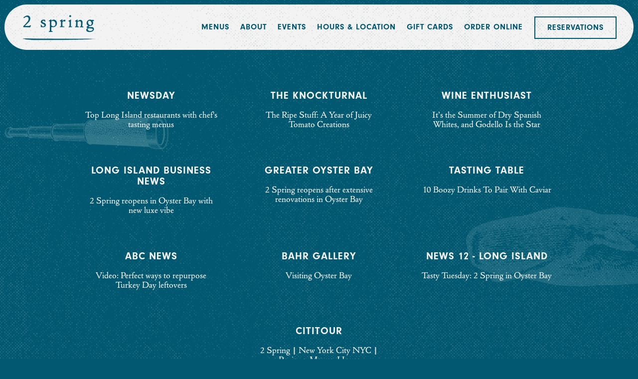

--- FILE ---
content_type: text/html; charset=utf-8
request_url: https://www.2springstreet.com/press/
body_size: 10245
content:


<!DOCTYPE html>
<html class="no-js" lang="en-US">
    <head>
      
	<meta charset="utf-8">
	<meta name="viewport" content="width=device-width, initial-scale=1, shrink-to-fit=no">
	<meta http-equiv="x-ua-compatible" content="ie=edge">
	<title>Press | 2 Spring Street in Oyster Bay, NY</title>
	<!-- Powered by BentoBox http://getbento.com -->
	<!--
	___ ___ _  _ _____ ___  ___  _____  __
	| _ ) __| \| |_   _/ _ \| _ )/ _ \ \/ /
	| _ \ _|| .` | | || (_) | _ \ (_) >  <
	|___/___|_|\_| |_| \___/|___/\___/_/\_\

	-->
		<meta name="keywords" content="Modern American Restaurant, American Restaurant, Brasserie, Dinner, Brunch, Homemade, Foodies, Foodie, Chef Driven, Chef Tasting Menu, Tasting Menu, Multi-course, Pasta, Cocktails, Wine, Award-winning wine list, reserve wine list, wine cellar, wine tasting, wine bar, craft cocktails, artisanal cocktails, spirits, pre-fixe menu, yummy brunch, pancakes, lobster, steak, chicken, Chef Jesse Schenker, Jesse Schenker, caviar, michelin">
		<meta name="description" content="A sophisticated, modern American restaurant, focusing on tasting menus and multi-course dining by Chef Jesse Schenker and Lush Life Group.">
		<link rel="icon" href="https://media-cdn.getbento.com/accounts/b2ae932095485e0f358da6bf23ea32b9/media/images/413282-favi.png">
	<link rel="canonical" href="https://www.2springstreet.com/press/">
	<meta name="Revisit-After" content="5 Days">
	<meta name="Distribution" content="Global">
	<meta name="Rating" content="General">
		<meta property="og:site_name" content="2 Spring | Modern American Restaurant in Oyster Bay, NY">
		<meta property="og:title" content="Press | 2 Spring Street in Oyster Bay, NY">
		<meta property="og:type" content="article">
		<meta property="og:url" content="https://www.2springstreet.com/press/">
			<meta property="og:description" content="A sophisticated, modern American restaurant, focusing on tasting menus and multi-course dining by Chef Jesse Schenker and Lush Life Group.">
			<meta property="og:image" content="https://images.getbento.com/accounts/b2ae932095485e0f358da6bf23ea32b9/media/images/781832-spring-blue.png?w=1200&fit=fill&auto=compress,format&cs=origin&h=600&bg=EDEDF1&pad=100">
		<meta name="twitter:card" content="summary">
		<meta name="twitter:title" content="Press | 2 Spring Street in Oyster Bay, NY">
			<meta name="twitter:description" content="A sophisticated, modern American restaurant, focusing on tasting menus and multi-course dining by Chef Jesse Schenker and Lush Life Group.">
			<meta name="twitter:image" content="https://images.getbento.com/accounts/b2ae932095485e0f358da6bf23ea32b9/media/images/781832-spring-blue.png?w=1200&fit=fill&auto=compress,format&cs=origin&h=600&bg=EDEDF1&pad=100">

	<link rel="preconnect" href="https://widgets.resy.com" crossorigin>
	<link rel="preconnect" href="https://theme-assets.getbento.com" async crossorigin>
	<link rel="preconnect" href="https://www.gstatic.com" crossorigin>
	<link rel="preconnect" href="https://fonts.gstatic.com" crossorigin>
	<link rel="preconnect" href="https://fonts.googleapis.com" crossorigin>
	<link rel="preconnect" href="https://www.googletagmanager.com" crossorigin>
	
		<link rel="preload" as="image" href="https://images.getbento.com/accounts/b2ae932095485e0f358da6bf23ea32b9/media/images/781832-spring-blue.png" fetchpriority="high" /> 
	

	
	
	
	
	
	
	
	<script type="text/javascript" src="https://theme-assets.getbento.com/sensei/193414f.sensei/assets/js/head.min.js"></script>
	<script type="text/javascript">
			WebFont.load({custom: { families: ["Cloister URW"] }, typekit: { id : "pme5rug" }});
		</script>
	
	<link href="https://cdnjs.cloudflare.com/ajax/libs/font-awesome/6.4.2/css/all.min.css" rel="stylesheet">
	<link rel="stylesheet" href="//assets-cdn-refresh.getbento.com/stylesheet/2springstreet/4/scss/main.4db54876a235754d24094441a030a469.scss" />
	<script type="text/javascript">
	    Modernizr.addTest("maybemobile", function(){ return (Modernizr.touchevents && Modernizr.mq("only screen and (max-width: 768px)")) ? true : false; });
	</script>

  
  

  
  
	
	
	
		<script defer src="https://www.google.com/recaptcha/enterprise.js?render=6Ldh0uwrAAAAABZNEucYwqZZ3oOahk4lRhONMg5a"></script>
	

	
	
	
	<script type="text/javascript">
			window.Sensei = { settings: { store: { enabled: false, cart_quantity: null }, gmaps: { apikey: "AIzaSyCxtTPdJqQMOwjsbKBO3adqPGzBR1MgC5g", styles: [{"featureType":"water","elementType":"geometry","stylers":[{"color":"#e9e9e9"},{"lightness":17}]},{"featureType":"landscape","elementType":"geometry","stylers":[{"color":"#f5f5f5"},{"lightness":20}]},{"featureType":"road.highway","elementType":"geometry.fill","stylers":[{"color":"#ffffff"},{"lightness":17}]},{"featureType":"road.highway","elementType":"geometry.stroke","stylers":[{"color":"#ffffff"},{"lightness":29},{"weight":0.2}]},{"featureType":"road.arterial","elementType":"geometry","stylers":[{"color":"#ffffff"},{"lightness":18}]},{"featureType":"road.local","elementType":"geometry","stylers":[{"color":"#ffffff"},{"lightness":16}]},{"featureType":"poi","elementType":"geometry","stylers":[{"color":"#f5f5f5"},{"lightness":21}]},{"featureType":"poi.park","elementType":"geometry","stylers":[{"color":"#dedede"},{"lightness":21}]},{"elementType":"labels.text.stroke","stylers":[{"visibility":"on"},{"color":"#ffffff"},{"lightness":16}]},{"elementType":"labels.text.fill","stylers":[{"color":"#333333"},{"lightness":40}]},{"elementType":"labels.icon","stylers":[{"visibility":"off"}]},{"featureType":"transit","elementType":"geometry","stylers":[{"color":"#f2f2f2"},{"lightness":19}]},{"featureType":"administrative","elementType":"geometry.fill","stylers":[{"color":"#fefefe"},{"lightness":20}]},{"featureType":"administrative","elementType":"geometry.stroke","stylers":[{"color":"#fefefe"},{"lightness":17},{"weight":1.2}]}], icon: "https://images.getbento.com/accounts/b2ae932095485e0f358da6bf23ea32b9/media/images/47295blue-pin-2.png", mobile_icon: "https%3A//images.getbento.com/accounts/b2ae932095485e0f358da6bf23ea32b9/media/images/47295blue-pin-2.png%3Fw%3D50%26fit%3Dmax%26auto%3Dcompress%2Cformat%26cs%3Dorigin" }, recaptcha_v3:{ enabled: true, site_key: "6Ldh0uwrAAAAABZNEucYwqZZ3oOahk4lRhONMg5a" }, galleries: { autoplay: false, fade: true }, heros: { autoplay_galleries: true }, srcset_enabled: true }, modernizr: window.Modernizr }; /* ====== BOOTSTRAP VARIABLES ====== */ /* Slider dots */ window.Sensei.settings.galleries.dots = true; window.Sensei.settings.galleries.arrows = false; /* Slider speed */ window.Sensei.settings.galleries.autoplaySpeed = 3000; window.Sensei.settings.galleries.speed = 2000; /* Triple panel slideshow */ window.Sensei.settings.galleries.centerMode = false; window.Sensei.settings.galleries.centerPadding = '10vw'; window.Sensei.settings.galleries.slidesToShow = 1; /* ====== PRESET JAVASCRIPT ====== */ document.addEventListener('DOMContentLoaded', () => { const flexibleSections = [ '.c-split', '.c-tout-overlay', '.c-one-col--text', '.c-two-col--text', '.c-two-col--freeform', '.col-md-6', '.col-md-4', '.col-md-6--odd .menu-section', '.col-md-6--even .menu-section', '.col-md-4--odd:first-child .menu-section', '.col-md-4--even .menu-section', '.col-md-4--last .menu-section', '.tabs-panel > :last-child > .menu-section', ]; function addClassesToSections(classesArray) { const pairedClassesArray = classesArray.map( (selector) => `${selector} + ${selector.split(' ').pop()}` ); classesArray.forEach((selector) => { const sectionElements = document.querySelectorAll(selector); sectionElements.forEach((sectionElement, index) => { const selectorPrefix = selector.split(' ').pop().slice(1); sectionElement.classList.add( /* Number each section, except .col-* classes, ex: .c-split--1 */ !selectorPrefix.startsWith('col-') ? `${selectorPrefix}--${index + 1}` : selectorPrefix, /* Divide each section, ex: .c-split-odd */ index % 2 === 0 ? `${selectorPrefix}--odd` : `${selectorPrefix}--even`, /* Tag final sections, ex: .c-split--last */ index === sectionElements.length - 1 ? `${selectorPrefix}--last` : selectorPrefix ); }); }); pairedClassesArray.forEach((selector) => { const sectionElements = document.querySelectorAll(selector); sectionElements.forEach((sectionElement) => { const selectorPrefix = selector.split(' ').pop().slice(1); /* Identify paired sections, except .col-* classes, ex: .c-split--pair */ if (!selectorPrefix.startsWith('col-')) sectionElement.classList.add(`${selectorPrefix}--pair`); }); }); } addClassesToSections(flexibleSections); /* Remove single menu tabs */ const removeSingleTabs = document.querySelector('.tabs-nav li:only-child') ? document .querySelector('.tabs-nav li:only-child') .parentElement.remove() : null; /* Remove any empty paragraphs in Two Column Thumbnails */ const removeEmptyParagraphs = document.querySelectorAll( '.c-two-col--freeform p' ) ? document .querySelectorAll('.c-two-col--freeform p') .forEach((p) => p.innerText.trim() === '' && p.remove()) : null; }); /* ====== CUSTOM JAVASCRIPT ====== */ document.addEventListener('DOMContentLoaded', () => { /* Paste your code here */ });
	</script>
  
	<!--[if lt IE 9]>
	    <script type="text/javascript" src="https://theme-assets.getbento.com/sensei/193414f.sensei/assets/assets/js/ltie9.min.js "></script>
	<![endif] -->

      
			
				
				
			
				
				
			
				
				
			
				
				
			
				
				
			
				
				
			
				
				
			
				
				
			
				
				
			
				
				
			
				
				
			<script type="application/ld+json">{"@context": "https://schema.org", "@type": "Organization", "@id": "https://www.2springstreet.com/#organization", "url": "https://www.2springstreet.com", "name": "2 Spring Street", "description": "A sophisticated, modern American restaurant, focusing on tasting menus and multi-course dining by Chef Jesse Schenker and Lush Life Group.", "logo": "https://images.getbento.com/accounts/b2ae932095485e0f358da6bf23ea32b9/media/images/781832-spring-blue.png?w=600\u0026fit=max\u0026auto=compress,format\u0026cs=origin\u0026h=600", "subOrganization": {"@type": "FoodEstablishment", "@id": "https://www.2springstreet.com/location/2-spring-street/#foodestablishment", "url": "https://www.2springstreet.com/location/2-spring-street/", "name": "2 Spring Street", "description": "", "image": "", "photo": "", "address": {"@type": "PostalAddress", "name": "2 Spring Street", "streetAddress": "2 Spring Street", "addressLocality": "Oyster Bay", "addressRegion": "NY", "postalCode": "11771"}, "location": {"@type": "PostalAddress", "name": "2 Spring Street", "streetAddress": "2 Spring Street", "addressLocality": "Oyster Bay", "addressRegion": "NY", "postalCode": "11771"}, "telephone": "(516) 624-2411", "hasMap": "https://www.2springstreet.com/location/2-spring-street/", "parentOrganization": {"@type": "Organization", "@id": "https://www.2springstreet.com/#organization"}, "servesCuisine": "Modern American", "priceRange": "$$$", "acceptsReservations": "https://www.2springstreet.com", "potentialAction": {"@type": "ReserveAction", "object": {"@type": "Reservation", "name": "Table at 2 Spring Street"}, "result": {"@type": "Reservation", "name": "Table at 2 Spring Street"}, "target": "https://www.2springstreet.com/location/2-spring-street/", "location": {"@id": "https://www.2springstreet.com/location/2-spring-street/#foodestablishment"}}}, "email": "\u0026#105;\u0026#110;\u0026#102;\u0026#111;\u0026#64;\u0026#50;\u0026#115;\u0026#112;\u0026#114;\u0026#105;\u0026#110;\u0026#103;\u0026#115;\u0026#116;\u0026#114;\u0026#101;\u0026#101;\u0026#116;\u0026#46;\u0026#99;\u0026#111;\u0026#109;", "sameAs": ["https://www.facebook.com/2springstreet/", "https://www.instagram.com/2springstreet/"], "potentialAction": {"@type": "ReserveAction", "object": {"@type": "Reservation", "name": "Table", "url": "https://www.2springstreet.com/#action-reservations"}, "result": {"@type": "Reservation", "name": "Table"}, "target": "https://www.2springstreet.com"}}</script>
		<script type="application/ld+json">{"@context": "https://schema.org", "@graph": [{"@context": "https://schema.org", "@type": "Article", "url": "https://www.newsday.com/lifestyle/restaurants/restaurant-tasting-menus-efek8ijm", "headline": "Top Long Island restaurants with chef\u0027s tasting menus", "dateCreated": "2025-11-10", "dateModified": "2025-11-10", "datePublished": "2025-10-23", "author": "Newsday", "publisher": {"@type": "Organization", "name": "Newsday"}, "contentLocation": {"@type": "Place", "@id": "https://www.2springstreet.com/#organization"}}, {"@context": "https://schema.org", "@type": "Article", "url": "https://theknockturnal.com/the-ripe-stuff-a-year-of-juicy-tomato-creations/", "headline": "The Ripe Stuff: A Year of Juicy Tomato Creations", "dateCreated": "2025-08-08", "dateModified": "2025-08-08", "datePublished": "2025-08-06", "author": "The Knockturnal", "publisher": {"@type": "Organization", "name": "The Knockturnal"}, "contentLocation": {"@type": "Place", "@id": "https://www.2springstreet.com/#organization"}}, {"@context": "https://schema.org", "@type": "Article", "url": "https://www.wineenthusiast.com/basics/grapes-101/godello-spanish-white-wine/", "headline": "It\u2019s the Summer of Dry Spanish Whites, and Godello Is the Star", "dateCreated": "2025-07-08", "dateModified": "2025-07-08", "datePublished": "2025-07-01", "author": "Wine Enthusiast", "publisher": {"@type": "Organization", "name": "Wine Enthusiast"}, "contentLocation": {"@type": "Place", "@id": "https://www.2springstreet.com/#organization"}}, {"@context": "https://schema.org", "@type": "Article", "url": "https://libn.com/2025/06/30/2-spring-reopens-in-oyster-bay-with-new-luxe-vibe/", "headline": "2 Spring reopens in Oyster Bay with new luxe vibe", "dateCreated": "2025-07-01", "dateModified": "2025-07-01", "datePublished": "2025-06-30", "author": "Long Island Business News", "publisher": {"@type": "Organization", "name": "Long Island Business News"}, "contentLocation": {"@type": "Place", "@id": "https://www.2springstreet.com/#organization"}}, {"@context": "https://schema.org", "@type": "Article", "url": "https://greaterlongisland.com/2-spring-reopens-after-extensive-renovations-in-oyster-bay/", "headline": "2 Spring reopens after extensive renovations in Oyster Bay", "dateCreated": "2025-06-25", "dateModified": "2025-06-25", "datePublished": "2025-06-25", "author": "Greater Oyster Bay", "publisher": {"@type": "Organization", "name": "Greater Oyster Bay"}, "contentLocation": {"@type": "Place", "@id": "https://www.2springstreet.com/#organization"}}, {"@context": "https://schema.org", "@type": "Article", "url": "https://www.tastingtable.com/1871482/drinks-pair-caviar/", "headline": "10 Boozy Drinks To Pair With Caviar", "dateCreated": "2025-06-06", "dateModified": "2025-06-06", "datePublished": "2025-05-31", "author": "Tasting Table", "publisher": {"@type": "Organization", "name": "Tasting Table"}, "contentLocation": {"@type": "Place", "@id": "https://www.2springstreet.com/#organization"}}, {"@context": "https://schema.org", "@type": "Article", "url": "https://www.goodmorningamerica.com/food/video/perfect-ways-repurpose-turkey-day-leftovers-81420493", "headline": "Video: Perfect ways to repurpose Turkey Day leftovers", "dateCreated": "2024-02-06", "dateModified": "2024-02-06", "datePublished": "2024-02-06", "author": "ABC News", "publisher": {"@type": "Organization", "name": "ABC News"}, "contentLocation": {"@type": "Place", "@id": "https://www.2springstreet.com/#organization"}}, {"@context": "https://schema.org", "@type": "Article", "url": "https://www.bahrgallery.com/about/visiting-oyster-bay", "headline": "Visiting Oyster Bay", "dateCreated": "2024-02-06", "dateModified": "2024-02-06", "datePublished": "2024-02-06", "author": "Bahr Gallery", "publisher": {"@type": "Organization", "name": "Bahr Gallery"}, "contentLocation": {"@type": "Place", "@id": "https://www.2springstreet.com/#organization"}}, {"@context": "https://schema.org", "@type": "Article", "url": "https://longisland.news12.com/tasty-tuesday-2-spring-in-oyster-bay-37701529", "headline": "Tasty Tuesday: 2 Spring in Oyster Bay", "dateCreated": "2024-02-06", "dateModified": "2024-02-06", "datePublished": "2024-02-06", "author": "News 12 - Long Island", "publisher": {"@type": "Organization", "name": "News 12 - Long Island"}, "contentLocation": {"@type": "Place", "@id": "https://www.2springstreet.com/#organization"}}, {"@context": "https://schema.org", "@type": "Article", "url": "https://cititour.com/NYC_Restaurants/2-Spring/16022", "headline": "2 Spring | New York City NYC | Reviews, Menus, Hours", "dateCreated": "2024-02-06", "dateModified": "2024-02-06", "datePublished": "2024-02-06", "author": "CitiTour", "publisher": {"@type": "Organization", "name": "CitiTour"}, "contentLocation": {"@type": "Place", "@id": "https://www.2springstreet.com/#organization"}}, {"@context": "https://schema.org", "@type": "Article", "url": "https://longislandrestaurantnews.com/2SpringReview.php", "headline": "Long Island Restaurant News | REVIEW: 2 Spring", "dateCreated": "2024-02-06", "dateModified": "2024-02-06", "datePublished": "2024-02-06", "author": "Long Island Restaurant News", "publisher": {"@type": "Organization", "name": "Long Island Restaurant News"}, "contentLocation": {"@type": "Place", "@id": "https://www.2springstreet.com/#organization"}}, {"@context": "https://schema.org", "@type": "Article", "url": "https://greaterlongisland.com/iron-chef-jesse-schenker-expands-his-footprint-in-oyster-bay-with-fabulous-four/", "headline": "Iron Chef Jesse Schenker expands his footprint in Oyster Bay with fabulous \u0027FOUR\u0027", "dateCreated": "2024-02-06", "dateModified": "2024-02-06", "datePublished": "2022-08-06", "author": "Greater Long Island", "publisher": {"@type": "Organization", "name": "Greater Long Island"}, "contentLocation": {"@type": "Place", "@id": "https://www.2springstreet.com/#organization"}}, {"@context": "https://schema.org", "@type": "Article", "url": "https://www.getflavor.com/well-traveled-little-tokyo-sandwich/", "headline": "Well Traveled: Little Tokyo Sandwich", "dateCreated": "2024-02-06", "dateModified": "2024-02-06", "datePublished": "2022-05-11", "author": "Flavor \u0026 The Menu", "publisher": {"@type": "Organization", "name": "Flavor \u0026 The Menu"}, "contentLocation": {"@type": "Place", "@id": "https://www.2springstreet.com/#organization"}}, {"@context": "https://schema.org", "@type": "Article", "url": "https://livetampabay.org/leaders-luncheon-2024/jesse-schenker-luncheon-2022/", "headline": "Co-Founder \u0026 Award Winning Chef", "dateCreated": "2024-02-06", "dateModified": "2024-02-06", "datePublished": "2022-03-11", "author": "Live Tampa Bay", "publisher": {"@type": "Organization", "name": "Live Tampa Bay"}, "contentLocation": {"@type": "Place", "@id": "https://www.2springstreet.com/#organization"}}, {"@context": "https://schema.org", "@type": "Article", "url": "https://nypost.com/2022/02/08/cars-caviar-the-wildest-ways-wall-street-is-spending-bonuses/", "headline": "The craziest ways Wall Street is spending this year\u2019s record-setting bonuses", "dateCreated": "2024-02-06", "dateModified": "2024-02-06", "datePublished": "2022-02-08", "author": "New York Post", "publisher": {"@type": "Organization", "name": "New York Post"}, "contentLocation": {"@type": "Place", "@id": "https://www.2springstreet.com/#organization"}}, {"@context": "https://schema.org", "@type": "Article", "url": "https://www.longislandpress.com/2021/12/18/3-new-restaurants-on-long-island-4/", "headline": "3 New Restaurants on Long Island", "dateCreated": "2024-02-06", "dateModified": "2024-02-06", "datePublished": "2021-12-18", "author": "LI Press", "publisher": {"@type": "Organization", "name": "LI Press"}, "contentLocation": {"@type": "Place", "@id": "https://www.2springstreet.com/#organization"}}, {"@context": "https://schema.org", "@type": "Article", "url": "https://www.nytimes.com/2021/11/02/dining/new-york-restaurant-openings.html", "headline": "Four, the Latest From Jesse Schenker, Opens on Long Island", "dateCreated": "2024-02-06", "dateModified": "2024-02-06", "datePublished": "2021-11-02", "author": "New York Times", "publisher": {"@type": "Organization", "name": "New York Times"}, "contentLocation": {"@type": "Place", "@id": "https://www.2springstreet.com/#organization"}}, {"@context": "https://schema.org", "@type": "Article", "url": "https://theluxurylifestylemagazine.com/seasonal-and-locally-inspired-cuisine-at-2-spring/", "headline": "Chef Jesse Schenker Elevates Modern American Cuisine at 2 Spring", "dateCreated": "2024-02-06", "dateModified": "2024-02-06", "datePublished": "2020-11-05", "author": "The Luxury Lifestyle Magazine", "publisher": {"@type": "Organization", "name": "The Luxury Lifestyle Magazine"}, "contentLocation": {"@type": "Place", "@id": "https://www.2springstreet.com/#organization"}}, {"@context": "https://schema.org", "@type": "Article", "url": "https://libn.com/2020/07/31/hospitality-pivots/", "headline": "Hospitality pivots", "dateCreated": "2024-02-06", "dateModified": "2024-02-06", "datePublished": "2020-07-31", "author": "Long Island Business News", "publisher": {"@type": "Organization", "name": "Long Island Business News"}, "contentLocation": {"@type": "Place", "@id": "https://www.2springstreet.com/#organization"}}, {"@context": "https://schema.org", "@type": "Article", "url": "https://www.winespectator.com/articles/takeout-stars-2-spring", "headline": "Takeout Stars: 2 Spring", "dateCreated": "2024-02-06", "dateModified": "2024-02-06", "datePublished": "2020-04-23", "author": "Wine Spectator", "publisher": {"@type": "Organization", "name": "Wine Spectator"}, "contentLocation": {"@type": "Place", "@id": "https://www.2springstreet.com/#organization"}}, {"@context": "https://schema.org", "@type": "Article", "url": "https://www.prweb.com/releases/Oyster_Bay_s_Acclaimed_Restaurant_2_Spring_Announces_Outdoor_Dining/prweb16257551.htm", "headline": "Oyster Bay\u0027s Acclaimed Restaurant, 2 Spring, Announces Outdoor Dining", "dateCreated": "2024-02-06", "dateModified": "2024-02-06", "datePublished": "2019-04-22", "author": "PR Web", "publisher": {"@type": "Organization", "name": "PR Web"}, "contentLocation": {"@type": "Place", "@id": "https://www.2springstreet.com/#organization"}}, {"@context": "https://schema.org", "@type": "Article", "url": "https://libn.com/2018/08/14/2-spring-gets-the-nod-from-wine-spectator/", "headline": "2 Spring gets the nod from Wine Spectator", "dateCreated": "2024-02-06", "dateModified": "2024-02-06", "datePublished": "2018-08-14", "author": "Long Island Business News", "publisher": {"@type": "Organization", "name": "Long Island Business News"}, "contentLocation": {"@type": "Place", "@id": "https://www.2springstreet.com/#organization"}}, {"@context": "https://schema.org", "@type": "Article", "url": "https://www.nytimes.com/2018/02/15/nyregion/go-to-oyster-bay-for-the-food-stay-for-the-history.html", "headline": "Go to Oyster Bay for the Food. Stay for the History", "dateCreated": "2024-02-06", "dateModified": "2024-02-06", "datePublished": "2018-02-15", "author": "New York Times", "publisher": {"@type": "Organization", "name": "New York Times"}, "contentLocation": {"@type": "Place", "@id": "https://www.2springstreet.com/#organization"}}, {"@context": "https://schema.org", "@type": "Article", "url": "https://longislandweekly.com/iron-chef-winner-opens-new-restaurant-2-spring-oyster-bay/", "headline": "Iron Chef Winner Opens New Restaurant 2 spring In Oyster Bay", "dateCreated": "2024-02-06", "dateModified": "2024-02-06", "datePublished": "2018-01-22", "author": "Long Island Weekly", "publisher": {"@type": "Organization", "name": "Long Island Weekly"}, "contentLocation": {"@type": "Place", "@id": "https://www.2springstreet.com/#organization"}}, {"@context": "https://schema.org", "@type": "Article", "url": "https://www.newsday.com/lifestyle/restaurants/2-spring-oyster-bay-jesse-schenker-e29003", "headline": "\u2018Iron Chef\u2019 winner Jesse Schenker opens 2 Spring in Oyster Bay", "dateCreated": "2024-02-06", "dateModified": "2024-02-06", "datePublished": "2018-01-10", "author": "Newsday", "publisher": {"@type": "Organization", "name": "Newsday"}, "contentLocation": {"@type": "Place", "@id": "https://www.2springstreet.com/#organization"}}, {"@context": "https://schema.org", "@type": "Article", "url": "https://hospitalitydesign.com/news/f-b/2-spring-oyster-bay-open-fall/", "headline": "2 Spring in Oyster Bay to Open This Fall", "dateCreated": "2024-02-06", "dateModified": "2024-02-06", "datePublished": "2017-08-04", "author": "Hospitality Design", "publisher": {"@type": "Organization", "name": "Hospitality Design"}, "contentLocation": {"@type": "Place", "@id": "https://www.2springstreet.com/#organization"}}, {"@context": "https://schema.org", "@type": "Article", "url": "https://liherald.com/stories/iron-chef-to-open-eatery-in-oyster-bay-soon,90923", "headline": "\u2018Iron Chef\u2019 to open eatery in Oyster Bay soon", "dateCreated": "2024-02-06", "dateModified": "2024-02-06", "datePublished": "2017-01-20", "author": "Herald Community Newspapers", "publisher": {"@type": "Organization", "name": "Herald Community Newspapers"}, "contentLocation": {"@type": "Place", "@id": "https://www.2springstreet.com/#organization"}}, {"@context": "https://schema.org", "@type": "Article", "url": "https://www.venuereport.com/roundups/camp-cocktails-and-creme-brulee-15-chef-approved-recipes-for-bonfire-season-but-make-it-gourmet/entry/14/", "headline": "Camp Cocktails and Cr\u00e8me Br\u00fbl\u00e9e: 15 Chef-Approved Recipes for Bonfire Season, But Make It Gourmet", "dateCreated": "2025-12-09", "dateModified": "2025-12-09", "datePublished": null, "author": "Venue Report", "publisher": {"@type": "Organization", "name": "Venue Report"}, "contentLocation": {"@type": "Place", "@id": "https://www.2springstreet.com/#organization"}}]}</script>


      
    </head>
    <body class="no-hero-intent has-hospitality has-mobi-footer press-template">
        
	
		
			<div class="site-notifications">
				
			</div>
		

		
			
	<header class="site-header">
		<a href="#main-content" class="skip" aria-label="Skip to main content">Skip to main content</a>
		<div class="site-header-desktop">
			<div class="site-header-desktop-primary" data-header-sticky>
				<div class="container">
					
		<div class="site-logo">
	        <a class="site-logo__btn" href="/" aria-label="2 Spring Street Home">
	            
					<img class="site-logo__expanded" src="https://images.getbento.com/accounts/b2ae932095485e0f358da6bf23ea32b9/media/images/781832-spring-blue.png" 
  

  

  
    
      alt="2 Spring Street Home"
    
  
 loading="eager" fetchpriority="high" />
              	
	            
	        </a>
	    </div>

				    
	<nav class="site-nav">
    <ul class="site-nav-menu" data-menu-type="desktop">
			
			<li>
				<a class="site-nav-link " href="/menu/" aria-label="Menus" role="button">Menus</a>
			</li>
			<li>
				<a class="site-nav-link " href="/about/" aria-label="About" role="button">About</a>
			</li>
			<li>
				<a class="site-nav-link " href="/events/" aria-label="Events" role="button">Events</a>
			</li>
			<li>
				<a class="site-nav-link " href="/location/2-spring-street/" aria-label="Hours & Location" role="button">Hours & Location</a>
			</li>
			<li>
				<a class="site-nav-link   " href="https://www.toasttab.com/2spring-oysterbay/giftcards"target="_blank" rel="noopener" aria-label="Gift Cards" role="button">Gift Cards</a>
			</li>
			<li>
				<a class="site-nav-link " href="/order-online/" aria-label="Order Online" role="button">Order Online</a>
			</li>

				<li><button type="button" class="btn btn-brand site-nav-cta" data-popup="inline" data-popup-src="#popup-reservations-form" tabindex="0" aria-label="Reservations - Make a reservation"  data-bb-track="button" data-bb-track-on="click" data-bb-track-category="Reservations Trigger Button" data-bb-track-action="Click" data-bb-track-label="Callout, Header" id="reservations-button">Reservations</button></li>
		</ul>
  </nav>

				</div>
			</div>
		</div>
	  <div class="site-header-mobi" aria-label="Navigation Menu Modal">
	    
		<div class="site-logo">
	        <a class="site-logo__btn" href="/" aria-label="2 Spring Street Home">
		            
                  		<img src="https://images.getbento.com/accounts/b2ae932095485e0f358da6bf23ea32b9/media/images/781832-spring-blue.png" 
  

  

  
    
      alt="2 Spring Street Home"
    
  
 />
                	
		            
	        </a>
	    </div>

			
	


	    <button type="button" class="nav-toggle-btn" aria-controls="SiteHeaderMobilePanel" aria-expanded="false" aria-label="Toggle Navigation Menu">
		  <span class="sr-only">Toggle Navigation</span>
	      <span class="nav-toggle-btn__line"></span>
	      <span class="nav-toggle-btn__line"></span>
	      <span class="nav-toggle-btn__line"></span>
	    </button>

	    <div id="SiteHeaderMobilePanel" class="site-header-mobi-panel">
	      <div class="site-header-mobi-panel__inner">
					
	<nav class="site-nav" aria-label="Navigation Menu">
    <ul class="site-nav-menu" data-menu-type="mobile">
			
			<li>
				<a class="site-nav-link " href="/menu/" aria-label="Menus" role="button">Menus</a>
			</li>
			<li>
				<a class="site-nav-link " href="/about/" aria-label="About" role="button">About</a>
			</li>
			<li>
				<a class="site-nav-link " href="/events/" aria-label="Events" role="button">Events</a>
			</li>
			<li>
				<a class="site-nav-link " href="/location/2-spring-street/" aria-label="Hours & Location" role="button">Hours & Location</a>
			</li>
			<li>
				<a class="site-nav-link   " href="https://www.toasttab.com/2spring-oysterbay/giftcards"target="_blank" rel="noopener" aria-label="Gift Cards" role="button">Gift Cards</a>
			</li>
			<li>
				<a class="site-nav-link " href="/order-online/" aria-label="Order Online" role="button">Order Online</a>
			</li>

				
		<li>
			<a class="site-nav-link "  href="/lush-life-rewards/"  aria-label="Lush Life Rewards">Lush Life Rewards</a>
		</li>
		<li>
			<a class="site-nav-link "  href="tel:5166242411"  aria-label="(516)624 - 2411">(516)624 - 2411</a>
		</li>
		<li>
			<a class="site-nav-link "  href="https://www.lushlifehospitality.com/join-our-team" target="_blank" rel="noopener" aria-label="Join Our Team">Join Our Team</a>
		</li>
		<li>
			<a class="site-nav-link "  href="/accesibility/"  aria-label="Accessibility">Accessibility</a>
		</li>
		<li class="is-active" >
			<a class="site-nav-link "  href="/press/"  aria-label="Press">Press</a>
		</li>

				<li><button type="button" class="site-nav-cta" data-popup="inline" data-popup-src="#popup-reservations-form" tabindex="0" aria-label="Reservations - Make a reservation"  data-bb-track="button" data-bb-track-on="click" data-bb-track-category="Reservations Trigger Button" data-bb-track-action="Click" data-bb-track-label="Callout, Header" id="reservations-button">Reservations</button></li>
				<li><button type="button" class="site-nav-cta" data-popup="inline" data-popup-src="#popup-newsletter-form" aria-label="Email Signup" data-bb-track="button" data-bb-track-on="click" data-bb-track-category="Email Sign Up Trigger Button" data-bb-track-action="Click" data-bb-track-label="Callout, Header" id="email-signup-button">Email Signup</button>
	</button></li>
		</ul>
  </nav>

	        
        <div class="site-social site-social--bordered">
            <ul class="social-accounts">
        <li><a href="https://www.facebook.com/2springstreet/" aria-label="Facebook" target="_blank" rel="noopener" data-bb-track="button" data-bb-track-on="click" data-bb-track-category="Social Icons" data-bb-track-action="Click" data-bb-track-label="Facebook, Header"><span class="fa fa-facebook" aria-hidden="true"></span><span class="sr-only">Facebook</span></a></li>
        <li><a href="https://www.instagram.com/2springstreet/" aria-label="Instagram" target="_blank" rel="noopener" data-bb-track="button" data-bb-track-on="click" data-bb-track-category="Social Icons" data-bb-track-action="Click" data-bb-track-label="Instagram, Header"><span class="fa fa-instagram" aria-hidden="true"></span><span class="sr-only">Instagram</span></a></li>
        <li><a href="&#109;&#97;&#105;&#108;&#116;&#111;&#58;&#105;&#110;&#102;&#111;&#64;&#50;&#115;&#112;&#114;&#105;&#110;&#103;&#115;&#116;&#114;&#101;&#101;&#116;&#46;&#99;&#111;&#109;" aria-label="Email" target="_self"  data-bb-track="button" data-bb-track-on="click" data-bb-track-category="Social Icons" data-bb-track-action="Click" data-bb-track-label="Email, Header"><span class="fa fa-envelope" aria-hidden="true"></span><span class="sr-only">Email</span></a></li>
		</ul>
        </div>

        	
	

	      </div>
	      
	<div class="site-powered-by">
	    <a href="https://getbento.com/?utm_source=header&amp;utm_campaign=2springstreet.com" aria-label="powered by BentoBox" target="_blank" rel="noopener">powered by BentoBox</a>
	</div>

	    </div>
	  </div>
	</header>

		

		<div class="site-content">

			
			<main class="site-content__main page-id--864404">
			  <span id="main-content" class="sr-only">Main content starts here, tab to start navigating</span>
				
		
			


		


				
		

		<section class="content container">

		<ul class="card-listing row" data-paginator-id="press">
			
				    
    
    
    
    
	<li class="card col-md-6 col-lg-4 card--cols-three revealable">
        <a class="card__btn" href="https://www.newsday.com/lifestyle/restaurants/restaurant-tasting-menus-efek8ijm" aria-label="Top Long Island restaurants with chef's tasting menus" target="_blank" rel="noopener">
            <h3 class="h2 card__heading">Newsday</h3>
            <h2 class="card__subheading">Top Long Island restaurants with chef's tasting menus</h2>
            
        </a>
    </li>

				    
    
    
    
    
	<li class="card col-md-6 col-lg-4 card--cols-three revealable">
        <a class="card__btn" href="https://theknockturnal.com/the-ripe-stuff-a-year-of-juicy-tomato-creations/" aria-label="The Ripe Stuff: A Year of Juicy Tomato Creations" target="_blank" rel="noopener">
            <h3 class="h2 card__heading">The Knockturnal</h3>
            <h2 class="card__subheading">The Ripe Stuff: A Year of Juicy Tomato Creations</h2>
            
        </a>
    </li>

				    
    
    
    
    
	<li class="card col-md-6 col-lg-4 card--cols-three revealable">
        <a class="card__btn" href="https://www.wineenthusiast.com/basics/grapes-101/godello-spanish-white-wine/" aria-label="It’s the Summer of Dry Spanish Whites, and Godello Is the Star" target="_blank" rel="noopener">
            <h3 class="h2 card__heading">Wine Enthusiast</h3>
            <h2 class="card__subheading">It’s the Summer of Dry Spanish Whites, and Godello Is the Star</h2>
            
        </a>
    </li>

				    
    
    
    
    
	<li class="card col-md-6 col-lg-4 card--cols-three revealable">
        <a class="card__btn" href="https://libn.com/2025/06/30/2-spring-reopens-in-oyster-bay-with-new-luxe-vibe/" aria-label="2 Spring reopens in Oyster Bay with new luxe vibe" target="_blank" rel="noopener">
            <h3 class="h2 card__heading">Long Island Business News</h3>
            <h2 class="card__subheading">2 Spring reopens in Oyster Bay with new luxe vibe</h2>
            
        </a>
    </li>

				    
    
    
    
    
	<li class="card col-md-6 col-lg-4 card--cols-three revealable">
        <a class="card__btn" href="https://greaterlongisland.com/2-spring-reopens-after-extensive-renovations-in-oyster-bay/" aria-label="2 Spring reopens after extensive renovations in Oyster Bay" target="_blank" rel="noopener">
            <h3 class="h2 card__heading">Greater Oyster Bay</h3>
            <h2 class="card__subheading">2 Spring reopens after extensive renovations in Oyster Bay</h2>
            
        </a>
    </li>

				    
    
    
    
    
	<li class="card col-md-6 col-lg-4 card--cols-three revealable">
        <a class="card__btn" href="https://www.tastingtable.com/1871482/drinks-pair-caviar/" aria-label="10 Boozy Drinks To Pair With Caviar" target="_blank" rel="noopener">
            <h3 class="h2 card__heading">Tasting Table</h3>
            <h2 class="card__subheading">10 Boozy Drinks To Pair With Caviar</h2>
            
        </a>
    </li>

				    
    
    
    
    
	<li class="card col-md-6 col-lg-4 card--cols-three revealable">
        <a class="card__btn" href="https://www.goodmorningamerica.com/food/video/perfect-ways-repurpose-turkey-day-leftovers-81420493" aria-label="Video: Perfect ways to repurpose Turkey Day leftovers" target="_blank" rel="noopener">
            <h3 class="h2 card__heading">ABC News</h3>
            <h2 class="card__subheading">Video: Perfect ways to repurpose Turkey Day leftovers</h2>
            
        </a>
    </li>

				    
    
    
    
    
	<li class="card col-md-6 col-lg-4 card--cols-three revealable">
        <a class="card__btn" href="https://www.bahrgallery.com/about/visiting-oyster-bay" aria-label="Visiting Oyster Bay" target="_blank" rel="noopener">
            <h3 class="h2 card__heading">Bahr Gallery</h3>
            <h2 class="card__subheading">Visiting Oyster Bay</h2>
            
        </a>
    </li>

				    
    
    
    
    
	<li class="card col-md-6 col-lg-4 card--cols-three revealable">
        <a class="card__btn" href="https://longisland.news12.com/tasty-tuesday-2-spring-in-oyster-bay-37701529" aria-label="Tasty Tuesday: 2 Spring in Oyster Bay" target="_blank" rel="noopener">
            <h3 class="h2 card__heading">News 12 - Long Island</h3>
            <h2 class="card__subheading">Tasty Tuesday: 2 Spring in Oyster Bay</h2>
            
        </a>
    </li>

				    
    
    
    
    
	<li class="card col-md-6 col-lg-4 card--cols-three revealable">
        <a class="card__btn" href="https://cititour.com/NYC_Restaurants/2-Spring/16022" aria-label="2 Spring | New York City NYC | Reviews, Menus, Hours" target="_blank" rel="noopener">
            <h3 class="h2 card__heading">CitiTour</h3>
            <h2 class="card__subheading">2 Spring | New York City NYC | Reviews, Menus, Hours</h2>
            
        </a>
    </li>

		</ul>
		<div class="paginator" data-paginator-target="press" data-paginator-next-url="/press/?p=2">
			<a class="paginator__prev" href="/press/?p=2" aria-label="Go to Previous Page">Previous</a>
            
            <button class="paginator__ajax btn btn-brand" aria-label="Load More Press Articles">Load More <span class="sr-only">Press Articles</span></button>
		</div>

		</section>

				
			</main>

			
					
  
    
    
  
	<aside class="hospitality revealable">
        <ul class="hospitality__list">
                <li class="hospitality__item">
                    
                    
                    
                        <a href="https://www.lushlifehospitality.com/" aria-label="logo, company name" target="_blank" rel="noopener">
                            
  
  
  
    
  

  

  <img src="https://images.getbento.com/accounts/b2ae932095485e0f358da6bf23ea32b9/media/images/843765867067595logo_white_LLG.png?w=1200&fit=crop&auto=compress,format&cs=origin&crop=focalpoint&fp-x=0.5&fp-y=0.5|resize(786)" class="False" loading="lazy" alt="logo, company name" style="object-position: 
  
  
    
  

  50.0% 50.0%
;">

                        </a>
                </li>
        </ul>
    </aside>

					

	<aside class="mobi-footer mobi-footer--sticky">
	    <ul class="mobi-footer__list">
				<li class="mobi-footer__item">
					
	
		
			

		
		<button type="button" class="btn btn-brand btn-block site-nav-cta" data-popup="inline" data-popup-src="#popup-reservations-form" tabindex="0" aria-label="Reservations - Make a reservation"  data-bb-track="button" data-bb-track-on="click" data-bb-track-category="Reservations Trigger Button" data-bb-track-action="Click" data-bb-track-label="Callout, Footer" id="reservations-button">Reservations</button>


	

				</li>
				<li class="mobi-footer__item">
					
	
		
			
	    <button type="button" class="btn btn-brand btn-block site-nav-cta" data-popup="inline" data-popup-src="#popup-newsletter-form" aria-label="Email Signup" data-bb-track="button" data-bb-track-on="click" data-bb-track-category="Email Sign Up Trigger Button" data-bb-track-action="Click" data-bb-track-label="Callout, Footer" id="email-signup-button">Email Signup</button>
	</button>


	

				</li>
	    </ul>
	</aside>

			

			
		</div>

		
			
        <footer>
          <div class="site-footer-desktop">
                  <div class="site-footer-desktop-primary">
                      <div class="site-footer-desktop-primary__container container">
                              <ul class="social-accounts">
        <li><a href="https://www.facebook.com/2springstreet/" aria-label="Facebook" target="_blank" rel="noopener" data-bb-track="button" data-bb-track-on="click" data-bb-track-category="Social Icons" data-bb-track-action="Click" data-bb-track-label="Facebook, Footer"><span class="fa fa-facebook" aria-hidden="true"></span><span class="sr-only">Facebook</span></a></li>
        <li><a href="https://www.instagram.com/2springstreet/" aria-label="Instagram" target="_blank" rel="noopener" data-bb-track="button" data-bb-track-on="click" data-bb-track-category="Social Icons" data-bb-track-action="Click" data-bb-track-label="Instagram, Footer"><span class="fa fa-instagram" aria-hidden="true"></span><span class="sr-only">Instagram</span></a></li>
        <li><a href="&#109;&#97;&#105;&#108;&#116;&#111;&#58;&#105;&#110;&#102;&#111;&#64;&#50;&#115;&#112;&#114;&#105;&#110;&#103;&#115;&#116;&#114;&#101;&#101;&#116;&#46;&#99;&#111;&#109;" aria-label="Email" target="_self"  data-bb-track="button" data-bb-track-on="click" data-bb-track-category="Social Icons" data-bb-track-action="Click" data-bb-track-label="Email, Footer"><span class="fa fa-envelope" aria-hidden="true"></span><span class="sr-only">Email</span></a></li>
		</ul>
                              <nav class="site-nav">
                                  <ul class="site-nav-menu">
                                          <li>
			<a class="site-nav-link "  href="/lush-life-rewards/"  aria-label="Lush Life Rewards">Lush Life Rewards</a>
		</li>
		<li>
			<a class="site-nav-link "  href="tel:5166242411"  aria-label="(516)624 - 2411">(516)624 - 2411</a>
		</li>
		<li>
			<a class="site-nav-link "  href="https://www.lushlifehospitality.com/join-our-team" target="_blank" rel="noopener" aria-label="Join Our Team">Join Our Team</a>
		</li>
		<li>
			<a class="site-nav-link "  href="/accesibility/"  aria-label="Accessibility">Accessibility</a>
		</li>
		<li class="is-active" >
			<a class="site-nav-link "  href="/press/"  aria-label="Press">Press</a>
		</li>
                                          <li><button type="button" class="btn btn-brand" data-popup="inline" data-popup-src="#popup-newsletter-form" aria-label="Email Signup" data-bb-track="button" data-bb-track-on="click" data-bb-track-category="Email Sign Up Trigger Button" data-bb-track-action="Click" data-bb-track-label="Callout, Footer" id="email-signup-button">Email Signup</button>
	</button></li>
                                  </ul>
                              </nav>
                      </div>
                  </div>
                  <div class="site-footer-desktop-secondary">
                      <div class="site-powered-by">
	    <a href="https://getbento.com/?utm_source=footer&amp;utm_campaign=2springstreet.com" aria-label="powered by BentoBox" target="_blank" rel="noopener">powered by BentoBox</a>
	</div>
                  </div>
          </div>
        </footer>

		
	

	
	
		
    
    
    
    <div id="popup-newsletter-form" class="popup popup--form mfp-hide">
        <form class="js-form-ajax form-alt container-sm" data-form-endpoint="/forms/submit/newsletter/" enctype="multipart/form-data" method="post" novalidate>
    <div style="display: none;">
        <label for="comment_body">leave this field blank
            <input type="text" name="comment_body" value="" />
        </label>
    </div>
    
            <input type="hidden" name="form" value="newsletter">
            
		
		<div data-bb-track="form" data-bb-track-on="submit" data-bb-track-category="Forms" data-bb-track-action="Submit" data-bb-track-label="Email Sign Up" aria-hidden="true"></div>

            <div class="form-header">
                <h2 class="h1 form-heading">Email Signup</h2>
                
                </div>
            <div class="form-ui">
                
    
    
        
        

        
            
    
<label for="3097592" >
    
    
        
            
        
        
            <i class="error-label" id="firstname-error">Please, enter a valid first name</i>
        
    
    <span class="input-label">First Name
         <span class="input-label-required">- Required</span>
        
    </span>
    
        <input id="3097592" class="form-control" type="text" name="3097592" placeholder="First Name" required oninvalid="this.setCustomValidity('Please enter a valid first name')" oninput="setCustomValidity('')"
         
  
  
    
  
  
  
  
  
  
    
    autocomplete="given-name"
  
>
    
</label>


        
        
    
        
        

        
            
    
<label for="3097593" >
    
    
        
            
        
        
            <i class="error-label" id="lastname-error">Please, enter a valid last name</i>
        
    
    <span class="input-label">Last Name
         <span class="input-label-required">- Required</span>
        
    </span>
    
        <input id="3097593" class="form-control" type="text" name="3097593" placeholder="Last Name" required oninvalid="this.setCustomValidity('Please enter a valid last name')" oninput="setCustomValidity('')"
         
  
  
  
    
  
  
  
  
  
    
    autocomplete="family-name"
  
>
    
</label>


        
        
    
        
        

        
            
    
<label for="3097594" >
    
    
         
            
        
        
            <i class="error-message-email" id="email-error">Please, enter a valid email</i>
        
    
    <span class="input-label">Email
         <span class="input-label-required">- Required</span>
        
    </span>
    
        <input id="3097594" class="form-control" type="email" name="3097594" placeholder="Email" required oninvalid="this.setCustomValidity('Please enter a valid email')" oninput="setCustomValidity('')" 
  
  
  
  
    
  
  
  
  
    
    autocomplete="email"
  
>
    
</label>


        
        
    

            </div>
            <div class="form-actions">
                <button type="submit" class="btn btn-brand-alt" aria-label="Submit">Submit</button>
                <span class="form-error-msg">Please check errors in the form above</span>
            </div>
            <div class="form-success-msg">
                <span role="alert">Thank you for signing up for email updates!</span>
                <button type="button" class="btn btn-brand-alt js-popup-closebtn" aria-label="Close the form">
                    Close
                </button>
            </div>
            
    
        <div class="recaptcha-form-footer">
            <span>
                This site is protected by reCAPTCHA and the Google
                <a href="https://policies.google.com/privacy" aria-label="Privacy Policy">Privacy Policy</a> and
                <a href="https://policies.google.com/terms" aria-label="Terms of Service">Terms of Service</a> apply.
            </span>
        </div>
    
        
    </form>
    </div>

		
		<div id="popup-reservations-form" class="popup popup--form mfp-hide">
			<form  class="reservations-form form-alt container-sm" >
				
		
		<div data-bb-track="form" data-bb-track-on="submit" data-bb-track-category="Forms" data-bb-track-action="Submit" data-bb-track-label="Reservations" aria-hidden="true"></div>

          <div class="form-header"><h2 class="h1 form-heading">Reservations</h2>
          </div>
		      <div class="form-ui">
						<label for="location" class="input--hidden">
							<span class="input-label">Location
								<span class="input-label-required">- Required</span>
							</span>
							<div class="form-control-group has-icon-right">
								<select id="location" class="form-control unselected" name="location" required aria-describedby="location" oninvalid="this.setCustomValidity('Please select a valid option for \'location\'')" oninput="setCustomValidity('')">
									<option value="" disabled>Location</option>
										<option value="site" selected
												data-reservation-service="opentable"
												data-reservation-id="1030267"
												data-reservation-api-key>2 Spring | Modern American Restaurant in Oyster Bay, NY
										</option>
								</select>
								<span class="form-control-group--icon is-positioned-right" aria-hidden="true">
									<i class="fa fa-chevron-down"></i>
								</span>
							</div>
							<i class="error-label">Please, select a location</i>
	        	</label>
						<label for="seats">
							<span class="input-label" aria-hidden="true">Number of People
								<span class="input-label-optional">- Optional</span>
							</span>
							<div class="form-control-group has-icon-right">
								<select id="seats" class="form-control unselected" name="seats">
									<option value="" selected disabled>Number of People</option>
									<option value="1">1 Person</option>
									<option value="2">2 People</option>
									<option value="3">3 People</option>
									<option value="4">4 People</option>
									<option value="5">5 People</option>
									<option value="6">6 People</option>
									<option value="7">7 People</option>
									<option value="8">8+ People</option>
								</select>
								<span class="form-control-group--icon is-positioned-right" aria-hidden="true">
									<i class="fa fa-chevron-down"></i>
								</span>
							</div>
						</label>
						<label for="date">
							<span class="input-label">Date
								<span class="input-label-required">- Required</span>
							</span>
							<div data-react-component="accessible-date-picker"></div>
							<i class="error-label">Please, select a date</i>
						</label>
						<label for="time">
							<span class="input-label" aria-hidden="true">Time
								<span class="input-label-optional">- Optional</span>
							</span>
							<div class="form-control-group has-icon-left has-icon-right">
								<span class="form-control-group--icon is-positioned-left" aria-hidden="true">
									<i class="fa fa-clock-o"></i>
								</span>
								<select id="time" class="form-control unselected" name="time">
									<option value="" selected disabled>Time</option>
									
									
										<option value="2300">11:00 PM</option>
									
										<option value="2230">10:30 PM</option>
									
										<option value="2200">10:00 PM</option>
									
										<option value="2130">9:30 PM</option>
									
										<option value="2100">9:00 PM</option>
									
										<option value="2030">8:30 PM</option>
									
										<option value="2000">8:00 PM</option>
									
										<option value="1930">7:30 PM</option>
									
										<option value="1900">7:00 PM</option>
									
										<option value="1830">6:30 PM</option>
									
										<option value="1800">6:00 PM</option>
									
										<option value="1730">5:30 PM</option>
									
										<option value="1700">5:00 PM</option>
									
										<option value="1630">4:30 PM</option>
									
										<option value="1600">4:00 PM</option>
									
										<option value="1530">3:30 PM</option>
									
										<option value="1500">3:00 PM</option>
									
										<option value="1430">2:30 PM</option>
									
										<option value="1400">2:00 PM</option>
									
										<option value="1330">1:30 PM</option>
									
										<option value="1300">1:00 PM</option>
									
										<option value="1230">12:30 PM</option>
									
										<option value="1200">12:00 PM</option>
									
										<option value="1130">11:30 AM</option>
									
										<option value="1100">11:00 AM</option>
									
										<option value="1030">10:30 AM</option>
									
										<option value="1000">10:00 AM</option>
									
										<option value="0930">9:30 AM</option>
									
										<option value="0900">9:00 AM</option>
									
										<option value="0830">8:30 AM</option>
									
										<option value="0800">8:00 AM</option>
									
										<option value="0730">7:30 AM</option>
									
										<option value="0700">7:00 AM</option>
									
								</select>
								<span class="form-control-group--icon is-positioned-right" aria-hidden="true">
									<i class="fa fa-chevron-down"></i>
								</span>
							</div>
						</label>
		      </div>
		      <div class="form-actions">
		        <button type="submit" class="btn btn-brand-alt">
		          Find A Table <span class="sr-only"> Submit the reservation form</span></button>
		        </button>
		        <span class="form-error-msg">Please check errors in the form above</span>
		      </div>
		      <div class="form-success-msg">
		        <span>Thanks!</span>
		      </div>
					
    
        <div class="recaptcha-form-footer">
            <span>
                This site is protected by reCAPTCHA and the Google
                <a href="https://policies.google.com/privacy" aria-label="Privacy Policy">Privacy Policy</a> and
                <a href="https://policies.google.com/terms" aria-label="Terms of Service">Terms of Service</a> apply.
            </span>
        </div>
    
				</form>
			</div>

	


	
  
		<script type="text/javascript" src="https://theme-assets.getbento.com/sensei/193414f.sensei/assets/js/foot.libs.min.js"></script>
        <script type="text/javascript" src="https://theme-assets.getbento.com/sensei/193414f.sensei/assets/js/bentobox.min.js"></script>

        
        
	
  <script id="alerts-component-script" type="text/javascript" src="https://app-assets.getbento.com/alerts-component/874bbe9/main.js"></script>
  <script type="text/javascript" src="https://app-assets.getbento.com/alerts-component/874bbe9/main.js.map"></script>
  <script>
    document.addEventListener("DOMContentLoaded", function(){
      	window.bentobox.overlayAlertComponent.init('div');
      	window.bentobox.bannerAlertComponent.init();
    });
  </script>


        
    <script type="text/javascript" src="https://app-assets.getbento.com/analytics/f09d72e/bento-analytics.min.js" data-bentoanalytics='{"account": "2springstreet", "theme": "sensei", "template": "press.html", "preset": "dashi-preset", "cartType": "", "indicativeApiKey": "62e150f7-1993-460b-90ab-1bb1bd494ad7", "snowplowAppId": "customer-websites", "snowplowCollectorUrl": "com-bentoboxcloud-prod1.collector.snplow.net", "devMode": false, "templateNameFromMapping": "Press"}'></script></body></html>

--- FILE ---
content_type: text/html; charset=utf-8
request_url: https://www.google.com/recaptcha/enterprise/anchor?ar=1&k=6Ldh0uwrAAAAABZNEucYwqZZ3oOahk4lRhONMg5a&co=aHR0cHM6Ly93d3cuMnNwcmluZ3N0cmVldC5jb206NDQz&hl=en&v=7gg7H51Q-naNfhmCP3_R47ho&size=invisible&anchor-ms=20000&execute-ms=30000&cb=vmmxh3ek2gj5
body_size: 48048
content:
<!DOCTYPE HTML><html dir="ltr" lang="en"><head><meta http-equiv="Content-Type" content="text/html; charset=UTF-8">
<meta http-equiv="X-UA-Compatible" content="IE=edge">
<title>reCAPTCHA</title>
<style type="text/css">
/* cyrillic-ext */
@font-face {
  font-family: 'Roboto';
  font-style: normal;
  font-weight: 400;
  font-stretch: 100%;
  src: url(//fonts.gstatic.com/s/roboto/v48/KFO7CnqEu92Fr1ME7kSn66aGLdTylUAMa3GUBHMdazTgWw.woff2) format('woff2');
  unicode-range: U+0460-052F, U+1C80-1C8A, U+20B4, U+2DE0-2DFF, U+A640-A69F, U+FE2E-FE2F;
}
/* cyrillic */
@font-face {
  font-family: 'Roboto';
  font-style: normal;
  font-weight: 400;
  font-stretch: 100%;
  src: url(//fonts.gstatic.com/s/roboto/v48/KFO7CnqEu92Fr1ME7kSn66aGLdTylUAMa3iUBHMdazTgWw.woff2) format('woff2');
  unicode-range: U+0301, U+0400-045F, U+0490-0491, U+04B0-04B1, U+2116;
}
/* greek-ext */
@font-face {
  font-family: 'Roboto';
  font-style: normal;
  font-weight: 400;
  font-stretch: 100%;
  src: url(//fonts.gstatic.com/s/roboto/v48/KFO7CnqEu92Fr1ME7kSn66aGLdTylUAMa3CUBHMdazTgWw.woff2) format('woff2');
  unicode-range: U+1F00-1FFF;
}
/* greek */
@font-face {
  font-family: 'Roboto';
  font-style: normal;
  font-weight: 400;
  font-stretch: 100%;
  src: url(//fonts.gstatic.com/s/roboto/v48/KFO7CnqEu92Fr1ME7kSn66aGLdTylUAMa3-UBHMdazTgWw.woff2) format('woff2');
  unicode-range: U+0370-0377, U+037A-037F, U+0384-038A, U+038C, U+038E-03A1, U+03A3-03FF;
}
/* math */
@font-face {
  font-family: 'Roboto';
  font-style: normal;
  font-weight: 400;
  font-stretch: 100%;
  src: url(//fonts.gstatic.com/s/roboto/v48/KFO7CnqEu92Fr1ME7kSn66aGLdTylUAMawCUBHMdazTgWw.woff2) format('woff2');
  unicode-range: U+0302-0303, U+0305, U+0307-0308, U+0310, U+0312, U+0315, U+031A, U+0326-0327, U+032C, U+032F-0330, U+0332-0333, U+0338, U+033A, U+0346, U+034D, U+0391-03A1, U+03A3-03A9, U+03B1-03C9, U+03D1, U+03D5-03D6, U+03F0-03F1, U+03F4-03F5, U+2016-2017, U+2034-2038, U+203C, U+2040, U+2043, U+2047, U+2050, U+2057, U+205F, U+2070-2071, U+2074-208E, U+2090-209C, U+20D0-20DC, U+20E1, U+20E5-20EF, U+2100-2112, U+2114-2115, U+2117-2121, U+2123-214F, U+2190, U+2192, U+2194-21AE, U+21B0-21E5, U+21F1-21F2, U+21F4-2211, U+2213-2214, U+2216-22FF, U+2308-230B, U+2310, U+2319, U+231C-2321, U+2336-237A, U+237C, U+2395, U+239B-23B7, U+23D0, U+23DC-23E1, U+2474-2475, U+25AF, U+25B3, U+25B7, U+25BD, U+25C1, U+25CA, U+25CC, U+25FB, U+266D-266F, U+27C0-27FF, U+2900-2AFF, U+2B0E-2B11, U+2B30-2B4C, U+2BFE, U+3030, U+FF5B, U+FF5D, U+1D400-1D7FF, U+1EE00-1EEFF;
}
/* symbols */
@font-face {
  font-family: 'Roboto';
  font-style: normal;
  font-weight: 400;
  font-stretch: 100%;
  src: url(//fonts.gstatic.com/s/roboto/v48/KFO7CnqEu92Fr1ME7kSn66aGLdTylUAMaxKUBHMdazTgWw.woff2) format('woff2');
  unicode-range: U+0001-000C, U+000E-001F, U+007F-009F, U+20DD-20E0, U+20E2-20E4, U+2150-218F, U+2190, U+2192, U+2194-2199, U+21AF, U+21E6-21F0, U+21F3, U+2218-2219, U+2299, U+22C4-22C6, U+2300-243F, U+2440-244A, U+2460-24FF, U+25A0-27BF, U+2800-28FF, U+2921-2922, U+2981, U+29BF, U+29EB, U+2B00-2BFF, U+4DC0-4DFF, U+FFF9-FFFB, U+10140-1018E, U+10190-1019C, U+101A0, U+101D0-101FD, U+102E0-102FB, U+10E60-10E7E, U+1D2C0-1D2D3, U+1D2E0-1D37F, U+1F000-1F0FF, U+1F100-1F1AD, U+1F1E6-1F1FF, U+1F30D-1F30F, U+1F315, U+1F31C, U+1F31E, U+1F320-1F32C, U+1F336, U+1F378, U+1F37D, U+1F382, U+1F393-1F39F, U+1F3A7-1F3A8, U+1F3AC-1F3AF, U+1F3C2, U+1F3C4-1F3C6, U+1F3CA-1F3CE, U+1F3D4-1F3E0, U+1F3ED, U+1F3F1-1F3F3, U+1F3F5-1F3F7, U+1F408, U+1F415, U+1F41F, U+1F426, U+1F43F, U+1F441-1F442, U+1F444, U+1F446-1F449, U+1F44C-1F44E, U+1F453, U+1F46A, U+1F47D, U+1F4A3, U+1F4B0, U+1F4B3, U+1F4B9, U+1F4BB, U+1F4BF, U+1F4C8-1F4CB, U+1F4D6, U+1F4DA, U+1F4DF, U+1F4E3-1F4E6, U+1F4EA-1F4ED, U+1F4F7, U+1F4F9-1F4FB, U+1F4FD-1F4FE, U+1F503, U+1F507-1F50B, U+1F50D, U+1F512-1F513, U+1F53E-1F54A, U+1F54F-1F5FA, U+1F610, U+1F650-1F67F, U+1F687, U+1F68D, U+1F691, U+1F694, U+1F698, U+1F6AD, U+1F6B2, U+1F6B9-1F6BA, U+1F6BC, U+1F6C6-1F6CF, U+1F6D3-1F6D7, U+1F6E0-1F6EA, U+1F6F0-1F6F3, U+1F6F7-1F6FC, U+1F700-1F7FF, U+1F800-1F80B, U+1F810-1F847, U+1F850-1F859, U+1F860-1F887, U+1F890-1F8AD, U+1F8B0-1F8BB, U+1F8C0-1F8C1, U+1F900-1F90B, U+1F93B, U+1F946, U+1F984, U+1F996, U+1F9E9, U+1FA00-1FA6F, U+1FA70-1FA7C, U+1FA80-1FA89, U+1FA8F-1FAC6, U+1FACE-1FADC, U+1FADF-1FAE9, U+1FAF0-1FAF8, U+1FB00-1FBFF;
}
/* vietnamese */
@font-face {
  font-family: 'Roboto';
  font-style: normal;
  font-weight: 400;
  font-stretch: 100%;
  src: url(//fonts.gstatic.com/s/roboto/v48/KFO7CnqEu92Fr1ME7kSn66aGLdTylUAMa3OUBHMdazTgWw.woff2) format('woff2');
  unicode-range: U+0102-0103, U+0110-0111, U+0128-0129, U+0168-0169, U+01A0-01A1, U+01AF-01B0, U+0300-0301, U+0303-0304, U+0308-0309, U+0323, U+0329, U+1EA0-1EF9, U+20AB;
}
/* latin-ext */
@font-face {
  font-family: 'Roboto';
  font-style: normal;
  font-weight: 400;
  font-stretch: 100%;
  src: url(//fonts.gstatic.com/s/roboto/v48/KFO7CnqEu92Fr1ME7kSn66aGLdTylUAMa3KUBHMdazTgWw.woff2) format('woff2');
  unicode-range: U+0100-02BA, U+02BD-02C5, U+02C7-02CC, U+02CE-02D7, U+02DD-02FF, U+0304, U+0308, U+0329, U+1D00-1DBF, U+1E00-1E9F, U+1EF2-1EFF, U+2020, U+20A0-20AB, U+20AD-20C0, U+2113, U+2C60-2C7F, U+A720-A7FF;
}
/* latin */
@font-face {
  font-family: 'Roboto';
  font-style: normal;
  font-weight: 400;
  font-stretch: 100%;
  src: url(//fonts.gstatic.com/s/roboto/v48/KFO7CnqEu92Fr1ME7kSn66aGLdTylUAMa3yUBHMdazQ.woff2) format('woff2');
  unicode-range: U+0000-00FF, U+0131, U+0152-0153, U+02BB-02BC, U+02C6, U+02DA, U+02DC, U+0304, U+0308, U+0329, U+2000-206F, U+20AC, U+2122, U+2191, U+2193, U+2212, U+2215, U+FEFF, U+FFFD;
}
/* cyrillic-ext */
@font-face {
  font-family: 'Roboto';
  font-style: normal;
  font-weight: 500;
  font-stretch: 100%;
  src: url(//fonts.gstatic.com/s/roboto/v48/KFO7CnqEu92Fr1ME7kSn66aGLdTylUAMa3GUBHMdazTgWw.woff2) format('woff2');
  unicode-range: U+0460-052F, U+1C80-1C8A, U+20B4, U+2DE0-2DFF, U+A640-A69F, U+FE2E-FE2F;
}
/* cyrillic */
@font-face {
  font-family: 'Roboto';
  font-style: normal;
  font-weight: 500;
  font-stretch: 100%;
  src: url(//fonts.gstatic.com/s/roboto/v48/KFO7CnqEu92Fr1ME7kSn66aGLdTylUAMa3iUBHMdazTgWw.woff2) format('woff2');
  unicode-range: U+0301, U+0400-045F, U+0490-0491, U+04B0-04B1, U+2116;
}
/* greek-ext */
@font-face {
  font-family: 'Roboto';
  font-style: normal;
  font-weight: 500;
  font-stretch: 100%;
  src: url(//fonts.gstatic.com/s/roboto/v48/KFO7CnqEu92Fr1ME7kSn66aGLdTylUAMa3CUBHMdazTgWw.woff2) format('woff2');
  unicode-range: U+1F00-1FFF;
}
/* greek */
@font-face {
  font-family: 'Roboto';
  font-style: normal;
  font-weight: 500;
  font-stretch: 100%;
  src: url(//fonts.gstatic.com/s/roboto/v48/KFO7CnqEu92Fr1ME7kSn66aGLdTylUAMa3-UBHMdazTgWw.woff2) format('woff2');
  unicode-range: U+0370-0377, U+037A-037F, U+0384-038A, U+038C, U+038E-03A1, U+03A3-03FF;
}
/* math */
@font-face {
  font-family: 'Roboto';
  font-style: normal;
  font-weight: 500;
  font-stretch: 100%;
  src: url(//fonts.gstatic.com/s/roboto/v48/KFO7CnqEu92Fr1ME7kSn66aGLdTylUAMawCUBHMdazTgWw.woff2) format('woff2');
  unicode-range: U+0302-0303, U+0305, U+0307-0308, U+0310, U+0312, U+0315, U+031A, U+0326-0327, U+032C, U+032F-0330, U+0332-0333, U+0338, U+033A, U+0346, U+034D, U+0391-03A1, U+03A3-03A9, U+03B1-03C9, U+03D1, U+03D5-03D6, U+03F0-03F1, U+03F4-03F5, U+2016-2017, U+2034-2038, U+203C, U+2040, U+2043, U+2047, U+2050, U+2057, U+205F, U+2070-2071, U+2074-208E, U+2090-209C, U+20D0-20DC, U+20E1, U+20E5-20EF, U+2100-2112, U+2114-2115, U+2117-2121, U+2123-214F, U+2190, U+2192, U+2194-21AE, U+21B0-21E5, U+21F1-21F2, U+21F4-2211, U+2213-2214, U+2216-22FF, U+2308-230B, U+2310, U+2319, U+231C-2321, U+2336-237A, U+237C, U+2395, U+239B-23B7, U+23D0, U+23DC-23E1, U+2474-2475, U+25AF, U+25B3, U+25B7, U+25BD, U+25C1, U+25CA, U+25CC, U+25FB, U+266D-266F, U+27C0-27FF, U+2900-2AFF, U+2B0E-2B11, U+2B30-2B4C, U+2BFE, U+3030, U+FF5B, U+FF5D, U+1D400-1D7FF, U+1EE00-1EEFF;
}
/* symbols */
@font-face {
  font-family: 'Roboto';
  font-style: normal;
  font-weight: 500;
  font-stretch: 100%;
  src: url(//fonts.gstatic.com/s/roboto/v48/KFO7CnqEu92Fr1ME7kSn66aGLdTylUAMaxKUBHMdazTgWw.woff2) format('woff2');
  unicode-range: U+0001-000C, U+000E-001F, U+007F-009F, U+20DD-20E0, U+20E2-20E4, U+2150-218F, U+2190, U+2192, U+2194-2199, U+21AF, U+21E6-21F0, U+21F3, U+2218-2219, U+2299, U+22C4-22C6, U+2300-243F, U+2440-244A, U+2460-24FF, U+25A0-27BF, U+2800-28FF, U+2921-2922, U+2981, U+29BF, U+29EB, U+2B00-2BFF, U+4DC0-4DFF, U+FFF9-FFFB, U+10140-1018E, U+10190-1019C, U+101A0, U+101D0-101FD, U+102E0-102FB, U+10E60-10E7E, U+1D2C0-1D2D3, U+1D2E0-1D37F, U+1F000-1F0FF, U+1F100-1F1AD, U+1F1E6-1F1FF, U+1F30D-1F30F, U+1F315, U+1F31C, U+1F31E, U+1F320-1F32C, U+1F336, U+1F378, U+1F37D, U+1F382, U+1F393-1F39F, U+1F3A7-1F3A8, U+1F3AC-1F3AF, U+1F3C2, U+1F3C4-1F3C6, U+1F3CA-1F3CE, U+1F3D4-1F3E0, U+1F3ED, U+1F3F1-1F3F3, U+1F3F5-1F3F7, U+1F408, U+1F415, U+1F41F, U+1F426, U+1F43F, U+1F441-1F442, U+1F444, U+1F446-1F449, U+1F44C-1F44E, U+1F453, U+1F46A, U+1F47D, U+1F4A3, U+1F4B0, U+1F4B3, U+1F4B9, U+1F4BB, U+1F4BF, U+1F4C8-1F4CB, U+1F4D6, U+1F4DA, U+1F4DF, U+1F4E3-1F4E6, U+1F4EA-1F4ED, U+1F4F7, U+1F4F9-1F4FB, U+1F4FD-1F4FE, U+1F503, U+1F507-1F50B, U+1F50D, U+1F512-1F513, U+1F53E-1F54A, U+1F54F-1F5FA, U+1F610, U+1F650-1F67F, U+1F687, U+1F68D, U+1F691, U+1F694, U+1F698, U+1F6AD, U+1F6B2, U+1F6B9-1F6BA, U+1F6BC, U+1F6C6-1F6CF, U+1F6D3-1F6D7, U+1F6E0-1F6EA, U+1F6F0-1F6F3, U+1F6F7-1F6FC, U+1F700-1F7FF, U+1F800-1F80B, U+1F810-1F847, U+1F850-1F859, U+1F860-1F887, U+1F890-1F8AD, U+1F8B0-1F8BB, U+1F8C0-1F8C1, U+1F900-1F90B, U+1F93B, U+1F946, U+1F984, U+1F996, U+1F9E9, U+1FA00-1FA6F, U+1FA70-1FA7C, U+1FA80-1FA89, U+1FA8F-1FAC6, U+1FACE-1FADC, U+1FADF-1FAE9, U+1FAF0-1FAF8, U+1FB00-1FBFF;
}
/* vietnamese */
@font-face {
  font-family: 'Roboto';
  font-style: normal;
  font-weight: 500;
  font-stretch: 100%;
  src: url(//fonts.gstatic.com/s/roboto/v48/KFO7CnqEu92Fr1ME7kSn66aGLdTylUAMa3OUBHMdazTgWw.woff2) format('woff2');
  unicode-range: U+0102-0103, U+0110-0111, U+0128-0129, U+0168-0169, U+01A0-01A1, U+01AF-01B0, U+0300-0301, U+0303-0304, U+0308-0309, U+0323, U+0329, U+1EA0-1EF9, U+20AB;
}
/* latin-ext */
@font-face {
  font-family: 'Roboto';
  font-style: normal;
  font-weight: 500;
  font-stretch: 100%;
  src: url(//fonts.gstatic.com/s/roboto/v48/KFO7CnqEu92Fr1ME7kSn66aGLdTylUAMa3KUBHMdazTgWw.woff2) format('woff2');
  unicode-range: U+0100-02BA, U+02BD-02C5, U+02C7-02CC, U+02CE-02D7, U+02DD-02FF, U+0304, U+0308, U+0329, U+1D00-1DBF, U+1E00-1E9F, U+1EF2-1EFF, U+2020, U+20A0-20AB, U+20AD-20C0, U+2113, U+2C60-2C7F, U+A720-A7FF;
}
/* latin */
@font-face {
  font-family: 'Roboto';
  font-style: normal;
  font-weight: 500;
  font-stretch: 100%;
  src: url(//fonts.gstatic.com/s/roboto/v48/KFO7CnqEu92Fr1ME7kSn66aGLdTylUAMa3yUBHMdazQ.woff2) format('woff2');
  unicode-range: U+0000-00FF, U+0131, U+0152-0153, U+02BB-02BC, U+02C6, U+02DA, U+02DC, U+0304, U+0308, U+0329, U+2000-206F, U+20AC, U+2122, U+2191, U+2193, U+2212, U+2215, U+FEFF, U+FFFD;
}
/* cyrillic-ext */
@font-face {
  font-family: 'Roboto';
  font-style: normal;
  font-weight: 900;
  font-stretch: 100%;
  src: url(//fonts.gstatic.com/s/roboto/v48/KFO7CnqEu92Fr1ME7kSn66aGLdTylUAMa3GUBHMdazTgWw.woff2) format('woff2');
  unicode-range: U+0460-052F, U+1C80-1C8A, U+20B4, U+2DE0-2DFF, U+A640-A69F, U+FE2E-FE2F;
}
/* cyrillic */
@font-face {
  font-family: 'Roboto';
  font-style: normal;
  font-weight: 900;
  font-stretch: 100%;
  src: url(//fonts.gstatic.com/s/roboto/v48/KFO7CnqEu92Fr1ME7kSn66aGLdTylUAMa3iUBHMdazTgWw.woff2) format('woff2');
  unicode-range: U+0301, U+0400-045F, U+0490-0491, U+04B0-04B1, U+2116;
}
/* greek-ext */
@font-face {
  font-family: 'Roboto';
  font-style: normal;
  font-weight: 900;
  font-stretch: 100%;
  src: url(//fonts.gstatic.com/s/roboto/v48/KFO7CnqEu92Fr1ME7kSn66aGLdTylUAMa3CUBHMdazTgWw.woff2) format('woff2');
  unicode-range: U+1F00-1FFF;
}
/* greek */
@font-face {
  font-family: 'Roboto';
  font-style: normal;
  font-weight: 900;
  font-stretch: 100%;
  src: url(//fonts.gstatic.com/s/roboto/v48/KFO7CnqEu92Fr1ME7kSn66aGLdTylUAMa3-UBHMdazTgWw.woff2) format('woff2');
  unicode-range: U+0370-0377, U+037A-037F, U+0384-038A, U+038C, U+038E-03A1, U+03A3-03FF;
}
/* math */
@font-face {
  font-family: 'Roboto';
  font-style: normal;
  font-weight: 900;
  font-stretch: 100%;
  src: url(//fonts.gstatic.com/s/roboto/v48/KFO7CnqEu92Fr1ME7kSn66aGLdTylUAMawCUBHMdazTgWw.woff2) format('woff2');
  unicode-range: U+0302-0303, U+0305, U+0307-0308, U+0310, U+0312, U+0315, U+031A, U+0326-0327, U+032C, U+032F-0330, U+0332-0333, U+0338, U+033A, U+0346, U+034D, U+0391-03A1, U+03A3-03A9, U+03B1-03C9, U+03D1, U+03D5-03D6, U+03F0-03F1, U+03F4-03F5, U+2016-2017, U+2034-2038, U+203C, U+2040, U+2043, U+2047, U+2050, U+2057, U+205F, U+2070-2071, U+2074-208E, U+2090-209C, U+20D0-20DC, U+20E1, U+20E5-20EF, U+2100-2112, U+2114-2115, U+2117-2121, U+2123-214F, U+2190, U+2192, U+2194-21AE, U+21B0-21E5, U+21F1-21F2, U+21F4-2211, U+2213-2214, U+2216-22FF, U+2308-230B, U+2310, U+2319, U+231C-2321, U+2336-237A, U+237C, U+2395, U+239B-23B7, U+23D0, U+23DC-23E1, U+2474-2475, U+25AF, U+25B3, U+25B7, U+25BD, U+25C1, U+25CA, U+25CC, U+25FB, U+266D-266F, U+27C0-27FF, U+2900-2AFF, U+2B0E-2B11, U+2B30-2B4C, U+2BFE, U+3030, U+FF5B, U+FF5D, U+1D400-1D7FF, U+1EE00-1EEFF;
}
/* symbols */
@font-face {
  font-family: 'Roboto';
  font-style: normal;
  font-weight: 900;
  font-stretch: 100%;
  src: url(//fonts.gstatic.com/s/roboto/v48/KFO7CnqEu92Fr1ME7kSn66aGLdTylUAMaxKUBHMdazTgWw.woff2) format('woff2');
  unicode-range: U+0001-000C, U+000E-001F, U+007F-009F, U+20DD-20E0, U+20E2-20E4, U+2150-218F, U+2190, U+2192, U+2194-2199, U+21AF, U+21E6-21F0, U+21F3, U+2218-2219, U+2299, U+22C4-22C6, U+2300-243F, U+2440-244A, U+2460-24FF, U+25A0-27BF, U+2800-28FF, U+2921-2922, U+2981, U+29BF, U+29EB, U+2B00-2BFF, U+4DC0-4DFF, U+FFF9-FFFB, U+10140-1018E, U+10190-1019C, U+101A0, U+101D0-101FD, U+102E0-102FB, U+10E60-10E7E, U+1D2C0-1D2D3, U+1D2E0-1D37F, U+1F000-1F0FF, U+1F100-1F1AD, U+1F1E6-1F1FF, U+1F30D-1F30F, U+1F315, U+1F31C, U+1F31E, U+1F320-1F32C, U+1F336, U+1F378, U+1F37D, U+1F382, U+1F393-1F39F, U+1F3A7-1F3A8, U+1F3AC-1F3AF, U+1F3C2, U+1F3C4-1F3C6, U+1F3CA-1F3CE, U+1F3D4-1F3E0, U+1F3ED, U+1F3F1-1F3F3, U+1F3F5-1F3F7, U+1F408, U+1F415, U+1F41F, U+1F426, U+1F43F, U+1F441-1F442, U+1F444, U+1F446-1F449, U+1F44C-1F44E, U+1F453, U+1F46A, U+1F47D, U+1F4A3, U+1F4B0, U+1F4B3, U+1F4B9, U+1F4BB, U+1F4BF, U+1F4C8-1F4CB, U+1F4D6, U+1F4DA, U+1F4DF, U+1F4E3-1F4E6, U+1F4EA-1F4ED, U+1F4F7, U+1F4F9-1F4FB, U+1F4FD-1F4FE, U+1F503, U+1F507-1F50B, U+1F50D, U+1F512-1F513, U+1F53E-1F54A, U+1F54F-1F5FA, U+1F610, U+1F650-1F67F, U+1F687, U+1F68D, U+1F691, U+1F694, U+1F698, U+1F6AD, U+1F6B2, U+1F6B9-1F6BA, U+1F6BC, U+1F6C6-1F6CF, U+1F6D3-1F6D7, U+1F6E0-1F6EA, U+1F6F0-1F6F3, U+1F6F7-1F6FC, U+1F700-1F7FF, U+1F800-1F80B, U+1F810-1F847, U+1F850-1F859, U+1F860-1F887, U+1F890-1F8AD, U+1F8B0-1F8BB, U+1F8C0-1F8C1, U+1F900-1F90B, U+1F93B, U+1F946, U+1F984, U+1F996, U+1F9E9, U+1FA00-1FA6F, U+1FA70-1FA7C, U+1FA80-1FA89, U+1FA8F-1FAC6, U+1FACE-1FADC, U+1FADF-1FAE9, U+1FAF0-1FAF8, U+1FB00-1FBFF;
}
/* vietnamese */
@font-face {
  font-family: 'Roboto';
  font-style: normal;
  font-weight: 900;
  font-stretch: 100%;
  src: url(//fonts.gstatic.com/s/roboto/v48/KFO7CnqEu92Fr1ME7kSn66aGLdTylUAMa3OUBHMdazTgWw.woff2) format('woff2');
  unicode-range: U+0102-0103, U+0110-0111, U+0128-0129, U+0168-0169, U+01A0-01A1, U+01AF-01B0, U+0300-0301, U+0303-0304, U+0308-0309, U+0323, U+0329, U+1EA0-1EF9, U+20AB;
}
/* latin-ext */
@font-face {
  font-family: 'Roboto';
  font-style: normal;
  font-weight: 900;
  font-stretch: 100%;
  src: url(//fonts.gstatic.com/s/roboto/v48/KFO7CnqEu92Fr1ME7kSn66aGLdTylUAMa3KUBHMdazTgWw.woff2) format('woff2');
  unicode-range: U+0100-02BA, U+02BD-02C5, U+02C7-02CC, U+02CE-02D7, U+02DD-02FF, U+0304, U+0308, U+0329, U+1D00-1DBF, U+1E00-1E9F, U+1EF2-1EFF, U+2020, U+20A0-20AB, U+20AD-20C0, U+2113, U+2C60-2C7F, U+A720-A7FF;
}
/* latin */
@font-face {
  font-family: 'Roboto';
  font-style: normal;
  font-weight: 900;
  font-stretch: 100%;
  src: url(//fonts.gstatic.com/s/roboto/v48/KFO7CnqEu92Fr1ME7kSn66aGLdTylUAMa3yUBHMdazQ.woff2) format('woff2');
  unicode-range: U+0000-00FF, U+0131, U+0152-0153, U+02BB-02BC, U+02C6, U+02DA, U+02DC, U+0304, U+0308, U+0329, U+2000-206F, U+20AC, U+2122, U+2191, U+2193, U+2212, U+2215, U+FEFF, U+FFFD;
}

</style>
<link rel="stylesheet" type="text/css" href="https://www.gstatic.com/recaptcha/releases/7gg7H51Q-naNfhmCP3_R47ho/styles__ltr.css">
<script nonce="2NmWxuKf7PyI6GXEI-so4g" type="text/javascript">window['__recaptcha_api'] = 'https://www.google.com/recaptcha/enterprise/';</script>
<script type="text/javascript" src="https://www.gstatic.com/recaptcha/releases/7gg7H51Q-naNfhmCP3_R47ho/recaptcha__en.js" nonce="2NmWxuKf7PyI6GXEI-so4g">
      
    </script></head>
<body><div id="rc-anchor-alert" class="rc-anchor-alert"></div>
<input type="hidden" id="recaptcha-token" value="[base64]">
<script type="text/javascript" nonce="2NmWxuKf7PyI6GXEI-so4g">
      recaptcha.anchor.Main.init("[\x22ainput\x22,[\x22bgdata\x22,\x22\x22,\[base64]/[base64]/bmV3IFpbdF0obVswXSk6Sz09Mj9uZXcgWlt0XShtWzBdLG1bMV0pOks9PTM/bmV3IFpbdF0obVswXSxtWzFdLG1bMl0pOks9PTQ/[base64]/[base64]/[base64]/[base64]/[base64]/[base64]/[base64]/[base64]/[base64]/[base64]/[base64]/[base64]/[base64]/[base64]\\u003d\\u003d\x22,\[base64]\\u003d\x22,\x22SsOZM8Oow6vDosOxJcOzw7gbIMONwqkAwoh4wo3CvMKpMMKFwonDj8K5PMObw5/DpMOmw4fDukHDjzdqw4lKNcKPwqbCnsKRbMKPw73Du8OyFCYgw6/Dv8OTF8KnWsKwwqwDesOnBMKew6p6bcKWZjBBwpbCgsO/FD9CN8KzwoTDmSxOWQvCvsOLF8OyeG8CZXjDkcKnIT1ebnshFMKzfV3DnMOsccK1LMOTwpvCrMOeewDChlBiw7rDnsOjwrjCh8OaWwXDhnTDj8OKwqY1cAvCrcOgw6rCjcK/OMKSw5UaLmDCr0NlERvDoMOoDxLDn1jDjApQwrttVDLCnEolw6PDnhciwpTCtMOlw5TCgRTDgMKBw7JUwoTDmsOIw4wjw4JwwoDDhBjCqcOXIUUubsKUHDQxBMOawr/CgsOEw53CicKew53CisKBa37Dt8OiwpnDpcO+H2czw5ZBNhZTNMO7LMOOeMK/[base64]/DqMKXwoXCkcOlMhLCvMKDw6/DtGYFwoDCoWHDn8OLQcKHwrLChsKAZz/Dl0PCucKyBsKcwrzCqEZSw6LCs8OCw4lrD8KwH1/[base64]/Dp3YQV8KGZC3CqsO1OGpiPnzDqcOKwqvCqBoUXsObw4DCtzFbC0nDqwLDm28rwqh5MsKRw6/Cr8KLCQMIw5LCoynCpAN0wqghw4LCum4QfhchwqzCgMK4G8KCEjfCsG7DjsKowqTDjH5LRMKUdXzDtT7CqcO9woFKWD/[base64]/[base64]/wo1xb2zDpi7DqcKfRzZew7h/w59cw7ZIw4vClcONZsOTwrHCo8O4YyQBwpcSw4kFQcO/L0pIwr18wobCvcOrUCBHPsOVwr/CrsKWwpjCtiYRMMOaJ8KqdzoVTk3CvVA9w53Di8OLw6DChMK+w5PCisKCwo0DwqbDmgoAwogKLDV6bcKKw43DvwzCvyDCgS4/w7HCusOnOXDClhJ7WXzCnnTClFArwoZ2wpnDq8Kxw6HDonvDlsKuw7bCq8Osw7tKMcOgLcOGEjFeZngYacKXw4ViwrBdwoVIw4Adw6p7w5Atw7XDjMOyIDIZwqFzOR7DjsKYGMK/w4HCsMKlJ8OiFDzDmgbCgsK8XgPCnsKiwpvCpMOsYsKDa8O5J8KrahvDsMKFfB8qwp18MsOTwrczwqnDrcKLAhZdwrtiTsK5OcK+ECPCkG3DocKvBsOXUcO2XMK9THxHw4cpwoUnw4dVZsOUw4HCt0fChMO+w7/CksKww5bCsMKew43CnMKgw7HDoDlhVjFmT8K6wpoyOlHDhxzDpCvDmcKxHsKnw4QMZMOyUcKlSMONdVkwdsOPNk8rATjDgXjDiXhrcMOnwrXCpsKtw6AYLC/DvmYQw7bChgjCmVpxwo3DlsKdMjnDjVfCpcO7Cm7DrnrCvcO2EMOOS8KswozDtcK7wpErw53Cp8OIfgLClSbDh0nCsUxrw7nChEotbFMHGcOjTMKbw73DlMKuMsOOwrUYAsOJwpPDtcKgw7LDtsK/wrHCvznCrzTCuGVwFmrDsw3CnDbCmsOzB8K+XWcFE13CscO6EV/DisOOw7HDtsO7KwEZwpLDozXDgMKOw5pMw5wZKMKfFsKrRsKMExHDhXvChMO8ElBBw4JTwp1YwrDDiHMJTGc/OcO1w4d+SATCq8KlcsKhN8Kfw7RBw4XDjwHCr2/CsA/Du8KgIsKAKlRrNCNsQ8KzLsOcDsO7FEoRw6PCuVnDn8O6ZMKIwpnCocOlwpxyasKJwqfChQrCgcKjwprCnTJbwpt6w7bCiMKCw5zCv0vDrjUbwp7CmMKGw7EiwpXDnSI4wobCuUofJsOTOsOBw5lOw5xMw6jCnsO/Mj5Gw5N/w73Ch2DDtmjDh2TDtVkEw7FXfcKackHDjDYNU0Qmf8K8woLCqBhDw5HDgMOOw7bDsndyF3sYw47DgkfDgVsPGCpxWsK/[base64]/DoDvChzfDo8OUYnYawqrDqTDCjifCusKCaCkfVMKew550FTXDvMKgwofChcK5fcOJwqAxfQ8+EAnCiBvDgcOvSsKvKD7CqEd/ScKtwq5Ew4N7w77CnsOqwqbCr8KfH8O0eA7Dn8OmwovCuH5Zwr9rUcKHw7wMVsOFOQ3DlnLCrXUfScK1Kk/DhsOrw6nCp3HDt3nCo8OrHDJMw5DChjHCnm/CpztqAsKQSMO4CVPDpsOCwo7DmsKlOyLCnW04L8OVCMOVwqZXw57CtsOsOsKcw5DCsybDplzCk28QDsO+VTUxw4rCmh1rfsO5wr/Cg3/DliM2wpd7w742L3nDtWzDiUjCvTrDkVHDpwfChsOIwq04w65mw7jCgj1Fwqd5w6HCtHjCvMK8w5DDmcOkVsO8wqV6Dy90wrrCvcOzw7MUwovCnsK/HCTDoCnDsWbCucO9LcOtw4Btw6p0wq9qw48nw4EbwrzDl8O8acO2wrHChsK7VcKWUMKmFsKYBsKkw4XCr0RJw4IowqV9wpnDrlrCvHPCsQvCm3DDtgzDmS0eQhoJwpHCmArCmsKDBT4AAAPDssKqYC/DrDXDtjvCl8K+wpPDvMKxPkXDi0wvwpckwqVHwrRhw79BfcKkURoyAg/Cl8Kew48kw4FzMsKUwqIcw4jCsVfDncKgKsKJwrzCr8OpTsK0wrjDocO3AcOqQMKww7rDpsOGwpMyw5Evwr/[base64]/CiioMwojChSHDr1TDpgkKWMOiwqUew7wBBcKfwqnDnsOEDDjCiC5zelnCqMKGAMKlwprCihTCiXFJc8Klw6Y+w7ZENXcJw7TDvcONUsOOXsOswqd/wpzDj1nDoMKYIDjDgQrChMOuw5tcYDLDt3UfwqIDwrtrB0nDr8Omw4JyLHbDgsKiayjCmGQ4wrDCjB7DtUzCoDt9wrrDkTnDiTdfNkpEw5zCtiHCuMKfUSB3ZMOtLF/Cq8OPwrvDrCrCrcKeRXV/w4FUwpV3czDDoAnDuMOIw4gHw7DCjzfDtF9hwpvDtwlYGEgHwoAHwrjDhcOHw4MUw5FnccOyaSIAOygDbk3CnsOyw6IJwocrwqjDocOoNMKIfsKQBmPCpm7DqMO+UCAiD0Rpw7RzF2XCicKXXcOuw7DDvGrCqsOYwrvDocOWw4/[base64]/w73DgFdOVcORwptcw53DnlHDmG8LwrnClcOLwq/ChsKew5hYBktUd2/CiTpzecK1PnzDq8K7QxVtecOnwqMCEwVmccK2w6LDsB/DhMOHY8OxW8O7N8Kfw7ZQZ3o8ayxobRxMw7rDnUUNUQF0w58zwos1w5DDhR9GQCESc2TCgMKZw5FWVWYjPsOWwrLDjj3DscOYIGLDvgV0OBV8wqjCqCscwqsxOmzCrsOow4DCnz7ColrDlRVfwrHDkMKRw7Fiw6t8chfCq8KHw7/DgcONYsOGAsO+wqFPw409Sy/DpMK8wrnDkgU/eUrCkMOndsKkw6dOwoDCm1NLNMO/[base64]/CmMK6w4lKO2nCtEbCsMKaCcOtw7PDm2wiY8Kaw6bDi8KDFUYdwqnClcOWTcOrwoDDuiTDjFUfV8K8wpjDlcOuZcKQwoRyw59WK1fCqMOuHUJmAjDCjUfDncKFw7LDmsOrwr/Cq8KzT8KxwqPDhBbDoTfDmUQwwoHDg8KPRMKzIMK6PXlewpgVw7t5Ux3DkkpGw6zCi3TCgEhIw4XDhVjDggUHwr/[base64]/ETJZw4bDn8Kvw5oJbcOow4/DiAPCmsO6w6QUw5HDiMKow7DCosKyw7DCg8KFw40Gwo/DusK6MzskFMK8w6TDgsOWw4tWIGRuw7hzWkfDoh3DnsOwwo/Cj8OzVcKgbCDDmmk1wo8rw6xVwo7CjCXCt8KlYDLCuX/DocK4wqjCuhbDlnbCicOVwrsAGDjCr2c+wqsZwqxYwosZIsKJDx5cw4bCgcKPw7jCsCLCjyTCk2bCiTzCmhtnBcO4KQRHO8KFw73DvA8nwrDCrxjCsMOUDcKVFAbDtcKcw6PDpADDjRoxwo/[base64]/Ds18pw6DCqMKhRB1Dw69gw5Bsw5LCv8KOw5XDk8OxWhVKw7YbwqVGayLCjcKnw7QJwrpjwq1NRQbDiMKaLzUsVz3CnsKhPsOewpDDj8OAasKQw7YCIcKIwplIwrDCs8KQfDxGw6cDw5d+wqM+wr/DvsK4e8K7wow4WTHCpXErw44IfzM7wrdpw5XCtsOnwrTDocKQw7kvwrB3C1PDhMOSwovDukzCoMO6KMKuw47ClcOtfcOGFsOOFjnCpMOsQHXDnsK3L8OVcXzCpsO7bsOKwohVQ8Ofw5jCqGpXwpY6ZWpGwp/Ds0bDs8Omw67DjcKHDVxqwr7DvcKYwo7CrnXDpx94wrAuacObScKPwrnCv8K8w6fCgGXCq8K9U8KEOMOVwrvChWQZZE5KSsKAY8KHAcOxwqjCg8OWw7wfw6Ftw6vDiQcawo7ClX3DkT/CvB7CpWgLwqbDjsKqHcODwp1jSwYmwr3CrsORNEnCjW4WwpQyw6UiF8OARl0LYMK0Mz/[base64]/w5lvwqHDqRU9en7DklJlTcONGsOtwqPDvGDCrm/CozUCYcKmwrhUKT3ClcO/wpPChjTCtcOmw4fDjl59Kw7DozHDmcKCwpZyw7bCj381wpjDv0cJwp/Dh0cOEcOHTsKpBcOFwppdw7/DlsOpHkDDugbDlR/CsUzDikLDhmDDpiLCmsKQM8KLFcKxGMK7elbCo35FwqjCvWsvGGYfM17DqGPCqS/CmcKQUktIwpFawo92w4DDjMOVYEE8w77Ci8K/[base64]/wovDusOjXsKnw7rCtsKWw7BhCsK8H8O7w7AkwoYsw4dEw7dWwrXDgMOPw5LDkkMhZ8KyLsKiw41HwrrCqMKnw7ImWjxZw6nDpUUuLgfCjG4hEMKAw6MgwqzCgTN5wp/CvxvDqcOhw4nDqsOjw73Cr8KWwq9EXsKuOiDCqsOHAMK3fMOewq8Gw5LCgncuwrDDiXZ9w4PCk3R8ewjDmUfCt8K/w7PDgMOdw6BrTgFTw5/CosKaQ8Kdw7YZwr/CisK3wqTDqMK9HMKlwr3Di3d+w5w8TlAPw7wxBsO2eSEOw7ZxwpLDrW4Fw4vDmsKBM3R9QgnDj3bCj8OPw6jDjMKmw6cPEmpLwo3DsAfCt8KGREVFwoPChsKVw6YfLGk6w4nDr2PCrsOMwrgERsOqYsKDwr3DrmvDtMOewoZQwrdlAMO2w44/[base64]/CqjfDssOKw57DocK8wownSsOIw4YvW8O0wqbCg8KKwrdlQsKiwrQ1wo3CpjLDoMK1wrlMF8KIdXpMwrXCq8KMIsKZS3drdsOuw7FJUcKgdMKtw4MEMjA8PcO/AcOMw40gHcOnVcKyw7hdw5vDnBzDm8OLw43CqmHDuMOpUHLCocK8FMKcFMO/[base64]/Cs2DDt2LCgMKWZ8Ogw7vCncOOGcOPd0PCr8KXwpYmw7UGTMKmwrbDhDnDqsK/[base64]/wpBbOGTCrCxeTjzDukJiwqFawrnDjzU/w5IiecKoUHQaJ8Olw7ILwrxuXDRkJsOpwoxoYMK8IcK/Z8KpOwbCsMOywrJywq3DusKCw43DucOSFxPCncKtdcOOJsKfXk7DuCLDocK8w6TCssO3w4NbwqDDu8KDw7zCmMOnQXh3SsOowr9mwpbCsVomUF/[base64]/DgAYIw7EWw71pw4/Cqn3DtjnCqcKjaULCjXPDlMOsIMKfGjV/PVvDr3EdwrDCpcKEw4zCkMOFwofDgyXCoEbDkFbDoRnDjMKoeMKzwogkwp5/dX1XwovCiyVvw78uQHJ4w4tzK8KtECzCj3tXwq8EasKlJMKwwpJCw7rDj8OeJcKpP8ODXiQKwqjClcKFR2QbbsKSw79rwr3DvXHCsnfDjsKdwpRMdRgSV2c5wpdow7kKw6pVw55uKiUuY3HDgycCwoUyw5JHwqPCncOJw4zCojLCtcOhSw/DghnChsKYw59Yw5QiSRLDm8KgXgImREpfUSfDjWY3w7LDpcKGZMOSdcKGHD8/w7t4w5LDmcKLwqYFJsOOwoh+TcOCw58Cw78AOjcqw7rCl8OwwpHCo8K9YsOTw7oIwq/DjsOhwrIlwqxCwrLDt34jcATDrMKDX8Kpw6t7TMKXesKEYC/DpsOuPQsCwpjCksKLRcKJFW/DhTfCvsOVbsK5B8KUdcOtwpM7w4rDj0xTw4M4T8OYw73DhcO0cAs8w4zCpsOic8KIQGU4woR0KsO9wpBvX8K0b8O1wpw2wrnCiFU7BcKTFMKkL0nDqMOVQMOaw47Ciww3Em5ZDmhzGisQwqDDjQFZS8OOwo/Dv8Obw5fDpsKSdsK/wrHDt8OIwoPDlgxuKsOxQxfClsOzw7wtwr/[base64]/[base64]/DusK9wrjDvgfCgCZZSyPCpcO6Vg0dwpNgwrsEw5vDnA96GMKZV3oHQkLCp8KFwqjDhGpLw44RHEMsLBFNw75YLxw5w4ZWw5kyWxJGw7HDvsOmw6zCocOGwqs2DcOiwo3Dh8OEDhDCqV/[base64]/CuUTCqn1XLwfDm8K5w7wpw6DDoGjCjcOZecKmCMK8wrrCssOlw5JZw4HCuiTCisOtwqHCv2DChsO/N8OjC8O0MhXCpMKIccKzOk5ywoZow4DDs37Du8Ojw6hzwpwJfn1vw7nCusO2w6TDm8OKwp/DlsKDw406wodpBsKPS8Orw6zCgcKjw7XDuMKhwqUpw7zDqAdePm8BGsOCwqI5w4LClFDDuRjDj8KCwpPDtDLClcOvwqN6w7zDjnHDhjUuw75wMsK7LMKAcVHDisO6wroTPcKMURQTUcKVwox0w4bCmUXDtMOtw7IlGXUtw5whfWxSw5J4csOjO1DDgcKjSm/CnsKPHsKMPgTCsi7CqMKmw4jCicKlUCZpwpICwp53fAZaJ8O5TcKTw6nCucKnA1HCisKQwrk9wp8mwpVIwpPCr8KZc8OWw4XDoUPDqkHCrMKdA8KIBjArw47DuMKCwonClkhrw6nCvMKxw603DcOMNsO0O8O8YA9uUMOaw7jCixEMW8OZS1kfcgDDnEvDm8KpHHVOw6/DjGBnwppIFyPDmwBWwo7Cpy7CoUt6QmVVw7/[base64]/[base64]/DiMKPLGwWAg1GwpfDgsKpM1TCr1JLJMO8f8Obw4PCrcOfDMOVAMK/wpvDvsODwqPDrMOLOXlnw6hTwoUrNsOVJcOUbMOOw4AcBMKxRWfCiEjCmsKMwpYIdXTCuznDp8K2cMOZEcOYNcOlwqF/NsKwSzAiGDLDrlnDtMK7w4VGTkbDrDBFfARCDgg1KsK9wobCm8OnDcOwV09uIXnClMO+ScONKcKqwoIqR8OawpJlK8KAwps9FwsFNlVZRGo9FcO5PwfDrGPDqwNNw4BXw4PDl8OoHmpuw6lURsKZwpzCocKgwqXCgsOzw7/[base64]/ClTbDihPDi8OFw7hAwpjDgWlDQBFlw6nDqWzCjCZWIF8wVMOCFsKKUnbDn8OjEXMZXy/Di2XCksO8wr92w4rDrsK/w7Erw7Yvw4DCryLCqcKJQn/[base64]/DnMKEwo4lw6sTw4nCuUzCqRhKY0Vqwpk0wp3Dik5gcmFtZR9Lw7YFSXUOB8ORwrLDnibCjDRTSsK8w4plw5IvwqbDoMOwwqwcM3HDqcK7EXbDiXIJwqEPwrfDnMKDW8KzwrVHwqjCiRlWRcO9wpvDvV/DuUfDgsK2w4UQwqxEIAxEwq/CucKRwrnCjj5pw4vDh8KlwrZjdBc2wrbDrRrDowZ1w4PCiQnDrWkCw6jDqRPDkHgVw7rDvDfDu8Ooc8ODUMOow7TDql3CssKMA8OMWypHwoLDsGvCmsKTwrTDncKaOcOMwo/Cv2BHFsKuwp7Cp8OcWMOPw5DCs8OdFMKPwrklw7dUczsZR8KJR8KUwrh7w4UUw4F/aUELI0TDrh/DpMKnwqQ+w7RJwqrCu2VDDF7CklABZ8OSMX9CQMKkGcOUwqPCvcOJw5fDnk8AE8OJwoLDgcOWZATCgTRRwrDDpcOQRMKDLWtiw7/DoyE8eiEJw6wNwq0BLcOAU8KEBxrDt8KMYmfDmMOWBXvDqsOKECx0GDVTY8KNwpwHFnZ2wpFPChrCrmcuNHpJXWU0RgHDs8Kcwo3DlcOtbsORNW/CpBnDqsK8G8KVw4PDojwkDxU7w6HDmMOCWE3DsMK7wqBiCsObw6UxwrHCr0zCqcO8YkRvECt0S8OOUUoLw53ClXrDmXjCmTbDtMKzw4XDn1dWVyc6wqHDl1crwoVlw5oBIcO6WSTDkMKef8OqwoZRc8ORw6/[base64]/RXLDscOHax/DhcKAJCwyw5DCuXHDjsOBwpHDncKswo8Ww4zDosO5QivDkn7DkXsiwqE2wp3CnjZXw5LChSbDi0VHw5HDjwMZLsKMw4PCnz/CgTNMwqUqw5nCt8KUwoYZHWdXPsK3AsKvHsOuwrkJw4HCqcOsw68SV1w/N8KvWVUzaCNvwp7DtmvChzVJMBYawpTDnCAGw6TDjHx+w4nDgD/[base64]/[base64]/IRPDhsKqw6TDnSTCncOwwoLDgcOcUj5GU8OFFSvDrMOmw4oyM8K5w75pwrA6w5bCjMOHN0vCj8KDXyY4bcO4w4BvSFJtLX3CiHrDnWgCwr53wrhGEwcaOcOxwoZnJwjCjxTCtVsSw5NLcRnCv8OWCFTDj8K6el7CkcKqwrBqCQBaaAEtHBXCm8K1w7/Ctl/CqcOQScOdw7whwpopY8Oswo5iw47Cn8KGBMOyw4tNwqoQQMKmJMOiw6EqMsK6AMO9wpAIwrUCfRRKRmMnccK3wq3Dm3TClnp6KULDv8Knwr7DhsOyw7TDv8KdKAQvwpAXP8OyMF3Dj8K/w4lhw6nCmcOFH8O/wozCoGMDwpXCgsOuw4FFBQ1lwqbDisKQXCJJbGvDmMOMwr/DgThZK8K9wp/DisOnwrrChcOZKQrDm1rDsMKZPMOMw7puU1QgST3DgUVhwp3DvlhbSsOPwrzChMOWUAM5woJ2wprDnQbDn3QhwrMhWcOKABJlwp/DrlHDjj9CTDvCuBZVDsK0dsOlw4HDvk0Rw7p8ZcO4wrHDi8KlOMOqw4DCg8O6wqxcw78fFMKywq3DtcOfPCVROMO5dsKfYMOfwqhmcCdbwqthw44mKg46HRLDqVthB8KoalEjIGEtw4sAPMKHwoTDgsOGLkRTw7ZvCcKLIsOywok/QFnClkknX8KsJxHCrsOOS8OLwrAHfcKsw4jDhTw9w7oEw71HXcKNMz7Cl8OEAcK6wqDDs8OJw7gXSXjDgUzDvix2w4YMw6TCksKTZkLDu8OIMEXDlsOeR8KoUj3Cuy9ew7sXwpjCozgTN8OXERkxwqsYWsKGwo/DqmfCkWTDkAbCgsOAwrXDlcKbH8O5cUEcw7JnVGlnYsOTYX3CoMKoFMKPw7YfXQnDljs5Y3vDgMOcwqwQF8KgYSx/w5cGwqETwpZIw7TCtUzCm8Kxehg6ccKDX8O2RcOHQEwIw7/DhkQcwowcGQXDjMOhwrdmBhZ5w4B7wqbDk8K1fMKTRg1pZHXCoMOGUsOdVsKeQFUaQ37DksK1V8OfwoTDkCrDkiNfeirDqhc7WF8Yw6TDkj/Dtz/DrH7ChMO6wqXDkcOqFsObFcOywpJzTnFZesKhw5zCvsOqd8O9NA4jA8O5w45qw5jDhGNGwqLDlcOgwrkvwqx1w7jCsSvCnmPDmF7ClcKTYMKkcDBgwqHDnUjDsjQMen/[base64]/Co052w6LDnkM7VBLDl8KoAxFHw55Hwpk4w5rCggx1wq3DkMK8eAsbGRV1w4cFwo3Cu15uQcOQYX0aw6/Cv8KVf8O/DCLCjsO3XMKMw4TDhcOFEShzeUofwobCnRY1wqjCocOywrjCv8O7BD7DtFlxZFwww6HDscKFVx19wp7CvsKqeEQhYcKNHj5fwr0twplPEsKAwrgwwqfCtCLDh8OICcOqUWgEXR4gV8Ouwq0bX8ODw6UKwq8LOHUpwp/DhFdswqzDuFjDu8KWN8KHwr9JPsKtAMOKSMO3wpXDmW9nwqHCisOZw6EYw77DvcOUw4jClX7CjsOEw6omPwLDqsOOYTZNAcKIw6cZw7sPLQlawoY1wpBVGh7DhBEnEMK4OcORXcKtwq8XwokMwrjDpExuVU/Dm0IIw7JVKDlPGsOfw63DogU8SHPCoW/CkMOZBcOow4LDhMOYVCMnOTtOfTvDpm3ClF/[base64]/DtMKgf8KRBcO8w7zCqVklw6LDrcOqGgMpwoPCoVfDiTYMwqFQw7HDonNJYArChDrDgRsecyHDjgPDpAjCvXLDpCMwNT4dBxnDny08MV1lw7YTZsKaXEdbHGbDo28+w6BdRMKjUMOcXl5MRcO4w4bCoEBmVcK9csOVMsOHw68nwr4IwrLCqiUPwoE9w5DDuh/ClMKRKlzCmF4Vw7jCg8KCw4RZwqsmw5paP8O5wo5Vw4LDtCXDu18hRz1qwrTCpcKITcOYRcObZsO8w7nCt3LCgmzCrsKYenkkUE7DtG10KsOpIztRGsKhHMOxWWkgQzgIV8Omw50Iw7Arw4DDocKWFsO/wrUmwp/[base64]/DjMKdc8OjPcOoJMOowo/CpMKIwp5RwqPDgHwfw7xkw6MSwrsZw43DmB7Dm0LDvMKOwpvDg2k3w7bCu8OcZHU5wq7DhU/CoRLDsG/DmG9Iwqoow7sYw7IwTT9rGGV7IMOvNMOGwogKw7vCgXlBD2YLw7fCtcOCNMO1HGknwqHCt8K3w4PDnsOvwqsrw6TDtMOtPcOnw5bCisO/NQRgw4jCmzHDiRbCi3TClhzCn3TChXolXmA1wpFawpzDsBFswr/[base64]/[base64]/CqcKPwrk9wqzDtiozw4pxNsO2esOXwpVAw67Ch8KCwp3DjlVMPy7DoVFuE8Otw7XDvkYaKcO7S8OowqDCgG55Ox/DgMOhAD3CimApKcKew7LDhcKFMnbDo2bDgsKlN8OrIUXDvMOFKsOEwpvDvEV0wpvCi8O/[base64]/[base64]/[base64]/wqZhZsO8AsOUdMKdwr/DvijCqjxkw4TDj8O2wozCrAPCglMPw6U2QXjChQZYf8ONw7R8w6XDqcKQQy4yOcOOLcOCwrnDnMKyw6vDv8O2NCDDgcKSYcOWw5bCrRTCtsKLH1JfwoAKwqrDhsKjw6UpU8KxZ1/DkcK6w4vColDDgsOCbsO+woJYNzcHIzl0GxJYwqbDlsKcQ3ZHw7jDlx4qwoEqasKcw4DCjMKiw7HCsQI+bD8TWhFTMEQPw6XDuzAWWsKNw6EHw5zDnDtGE8OKOcKdcsKxwo/[base64]/DvMOVSBtvHMKbw7TDnDRFwofDi8KFw4HChQ8qVsOwfzg1SSkmw5Q+a2l9W8Kdw4BKHmlgS0/DosKtw6zCjMKbw6RldQUhwozDjSPClgHDtMOawqwkNMO1NFxmw6l4FsKcwoAbOMOuw6UgwrPDgQzCnMODCsOXX8KEPMKHfsKZZ8KmwrwqQijDplzDlSw1wrB6woomA1RgKMKEGcOhP8ONesOMacOOwo/CsVzCvcKswpEjScOqFsKOwoI/BMKkWcOqwpnCpgUawr00TDXDv8KBZ8ONScOAw7N7w6fCsMOqHC5AZcKBFMOFfcKIcg9ib8KFw4PCqSrDoMOawp1sF8KxG19qYcOLwp7CvsO7UcObwoQ/[base64]/DtSZFCcKwZXgmwqnDvFxAwozDtBnCoGgxwo/CoDcVBjrDvEJqwojDol/Cu8KWwq4zVsKlwq5FFCTDqTrDvEFfNcKDw5QxAMKpCApLbDF4UR3CjGIaG8O3CsOuwocmAFIgwr0Uwp3CvUJ6BsO4cMKsXxzDrC8Se8Oew4/CucOWM8OIw6d4w6HDrwAOEH0POcOUEE3Cv8Ohw7QFAMO+wr4rM3k9w4XDmsOqwr/CrsKnEMKuwp8IX8Kdw7zCnBfCr8OeFMKQw58Pw4LDiCM+bCfChcK9PE51OcOgBD1qPBvDuT/Dh8O0w7HDiS4zEzMLNwzDlMOpdsKzahgewr0sFsOmw5luIsOkOMOywr5gAj1VwovDhsOmXC/CrsKrw4B3w4rCpsKIw5/[base64]/CmDtCwplCeDYSC8KqflhIIlfCl3dNXFB+ZGV4VGYPNDHDmxIQfcKLw4JQw6bCl8OiDsOww5Q/w6BaX0PCicO5wrtkGAPCmAlzwr3DhcKdEcOXw5B0D8K5woTDhMO3wrnDtSXChcKgw6hjbR3DoMKIa8K9BcO8PgNZFkB/DzbDucKZw6fCgU3DosKxwqgwasOnw40bHcKTD8KbOMOhLQ/CvnDDsMKaLEHDvMK1Nhkxd8KiCBQYQMOURXzDgsKvw5NNw5vCpsK7w6ECwo8hwo7DvGjDjWXCiMKXP8KpOBvDlcOPOl3CtsOsIMOtw5Fiw5h4UTNGw7QOZB/CmcOnw7zDm3F/[base64]/ChMKTJsOtOWhnKMKtwqhRA8Oiw4XDicKfwp9yccOaw5FQKFpFTcO8N2XCrMKqw7NJw556woHDu8ODX8OdSx/DtMK+wpQiPsK/QTxQCMOPaQwNJUJCdcK6UVHCnxvCugdsVHvCrWxtwolCw5c1w6LCsMKlwpzCjMKLbsKWEjDDt3fDnDgyAcK4d8KmCQk7w7bDvxJ+IMKZw7VNwqN1wrlDwq1Kw4/DicOaMsO1UsO8TEE3wq96w6kfw7jDl1oeAzHDnllgGxdew6F8Ox0ywpEvaivDi8KpCSwrEW4Qw7LCmBxLesKNw6sRw7nCqcO9FyBFw6TDuhttw54WGVrCmmNxKMKawotLw7TCr8KRT8KkE37Dl1F+w6rCgsOaMwR/w5DCiXArw6fCk0HCtMKwwqs/HMKlwr1rUMOqKDfDrQ5Pwodsw54VwrLClzPDk8K9e2TDhTrDtznDmyfCsR5awqNnBVbCvELCqVoWMcKPw6rDt8KxMALDqlFfw7vDksOswptdKmvDsMKBbMK1CMOwwoZ0BknCn8KXTA/DjMKnJ0laasORw7vCilHCt8KOw5DCvA3ClwUcw7XDksKLUMK0w7nCvsKsw53CuV7CiSIDIMKYNV7CjEbDvW8cQsK3Biwfw5NtEhJ/L8KGwpDClcKwIsKHw7/[base64]/BiMBYMKvw5RWOMObAMKMficAw5rDhcKGwo4kFXnCrD/[base64]/CnmXDu8ODUG7DpVljwrdkMVzCncKww4AJw77Coy4AHgYLwqUJV8KXMVzCrMOkw5JudcK6IMK2wogzwppNw7pYw7jDlsOeYCHCgUPDoMK7TMOBw5JOw6rDj8ODw6XDgFXCqHLDpmAAP8K7w6lmwoQewpBsUMOoBMOgwq/DiMKsRS/CjgLDt8Orw4jDtWHCjcKDw59Twrt5w7w5wqdpYMOsYHnCkcOWWE9Xd8KNw5hbfXMDw54ywoLCsGFfX8KIwq85w7tMNcKLccONwpbCmMKcSGfCtQDCjlnDvcOMNMKxw5s/Mz/DqDjCk8OOwpTCisKFw6fClHTCr8KRwqbDo8KVw7XCvcK5D8OUeAp8ayTCp8OAw5TDkCppXzRyPcOEZzBnwrPDhRbDnMOFwqDDh8Onw7LDvDfClR0Sw5HDkx3DhWMOw7DDlsKmXcKOw4DDucOZw5g2wqVLw5PCmWUlw49Qw6twfcKDwprDhcOnKsKSwr7CkS/Ck8KIwrnCo8KNTVrCrcOjw4c6w75kw5Mlw74/wqXDs1vCt8Kfw5/Dp8KFw6PDmMKTw5Vaw7rDk2fDtC0rw4jCsHLCicOYO1xaXDnCowDCtFNRHmdDw6rCoMKhwpvDqMK/CsOJLDoKw6ghw6xVw5XDsMOCw79cF8OgNmtmLcKmw7Vsw6sPMFhtw4s6C8Oew7QWw6PCocKOw68dwr7DgMOfe8OkecK+ZMKmw7PDg8KLwrU1Wk9efWdEIsKaw6DCpsKdwobCiMKsw6Z5wrcZEn8MdxLCsA18w4kGHsO3wpPCrXHDh8KEcjTCo8KMwq/[base64]/[base64]/DrCAkwrt3w50dw4Uhw6fDuQDCs3DDrVFEwqY2w4QXwpLDhsKzw7PDhcOdI1nDucO2QDYFw4tQwph6w5Jrw44LcFlCw47DqsOhw63CiMK5wrdjb0RQwo5EcX/ClcOhwqPCg8OSwr0bw7MaBkpkUzR/Rw1IwpARwrzDmsKHwrbCplXDn8K6w4LChiZNw7Qxw6tgw7zCiwHDhcOVwrnCtMOuw5TDogsZacO5C8Ofw7cKYcK5wqLCiMOFIMK6F8KbwqDCmSQXw60NwqLChMKBB8KyHXfCrMKGw4xxw5/Ch8Olw5fDlSURw6PDlsKjw4o1w7nDhWNqwr0tXMKJwrfClMKQNhzDocOLwp5nRcKvYMOzwobDtXnDtCU+wqPDu1Rdw6lYO8KHwq8aOsKsSsOYAw1Mw7Rtb8OvCcKoP8KPLcKIJ8KgZRFuwrRMwp/[base64]/DvAnChF9Zw7YvODNwwp7DhznCjcKzw4DCpAzDtMOESsOOFMKnw5EgJWcNw4U0wqgwaT/[base64]/[base64]/DncOYw6VAw5YEScK9w5XChcOCw6c8w6NDw65Dwq52woxoDMOyJMKqEMOMfcKaw59xOMOZVMOzwo3DnizCtsO1NC3CqcO+w6U6wp14VBRZQ3bCm34WwoLDusO/e1pywo/[base64]/[base64]/DiMO0aMK0acKoWMK/[base64]/wocHw4TDokXCpMO9RMK6E8OvAwDDtcKqwrINDHbCg11kw5JSwpLDvXUXw505XFMabkLCqw8UH8K9KcK+w7B/fMOlw73DgcOnwocqGCnCp8KVw5LDiMK2QMO7Fg5/OzccwrIbw5cXw79gwpzCmAbDpsK/w5guw7xUKMOSZSXChmpZwpbCusKhwpXCtWrCtWMySMOpVsKILMOGU8K/GhLCpQUsZCwgRTvDixFHw5HCo8OAdcKnwqtQZMODd8KKDcKGSV1sXmd8NzbDtSYMwr0rw4TDjkMofsKVw4jDt8OhHcK1w7RpJkhNGcONwozCojjDkRzCrMK1QmNOwr4TwrZlWcK6ejzCosOKw7PCuQHCol1mw6fDvl7CjwrDjgJpwpPDusO/wps3w7kRRMKlOH7CkMKaNcOHwqjDhAs1wpDDpsKfLzcxWsO0Z1ATTsOYZmrDgMKww5zDs3hGCBocw53Ck8OHw5d1wqDDjk/Ds3JSw6vCvCdUwqoubjcycmvCrcKzw7nCg8Kbw5AINALChyRWwpdBKMKhfcKkw5bCvjEFNhDCk2fDkHsuwr9sw5LDuCNbfUZRE8Ksw7Zfw5JSwr8Yw6TDkRXCjzLCrsKtwo/DtxQhRsK1wrPCigsvQsOFw4DDiMK5w4TDsXnCnWlYEsOHNcKrf8Kpw6DDlcKeKSpuw77CrsODZE4BHMKzHwvChkgIwopcfE1KUMOhTmHCll/CncOGAsOVQyrCgkEyS8KOZcOKw7jCtFxNWcOowoDCjcKGw6DDlX97wqd/[base64]/[base64]/[base64]/DlEPDumFLARLDvMO7wptTNcO6VhLCpcK+NVENwp7DnsKowo3DhX3Do1pJw6cCe8K8NsOiQz4cwqvDtRzDmsO1B2bDpENIwq/[base64]/WwvDgMKIJMK8w7IIcSwULmN0AsOjVH3ClsOrNMOtw6zDmsKxDsKew5Y0wpfCnMKlw4E8w4oFJMOveg57wrZhUcOpw7JowrMSwrbCn8OcwpfCiizCncKRUcKEHCl/eWBJSsOTZcOIw5pVw6zDhsKSwpjCkcOTw47CvVNyQwkSFzMCVx5nw73Cg8KCUsOzUQ/DpFbDhMO7wqDDnBvDvcKwwoRBNxzCgiE3woEaCMOrw6EKwptPN1DDlMOEEcO9woJmbXE9w6vCrcOVOTXCmsOcw5nDuljDgsO+PCIOwpFiwpoFQsOzw7FQSl/Dnj1Ew5BcQ8OcYinCpnnDrmrChAdlX8KrFMOSLMOte8OyNsOEw4VRemxqHmHCrsOsSGnDjcKew4XCozbCk8OkwrxbTAPCsXfCt1snw5Ade8KNYMKqwr5hSHEfSsOUwoh/JsKreh3DmXnDvyA9Sxs6fcKcwoVvfsKVwplFwqx3w5nChkxQwqZgAC3DlMOvdsKMDQHDughqBk/DhjPCi8OnTMOxImUMFF3CpsK4wo3DgHzCkmcow7nCpjHCisOOw6PDl8OdS8OFw5bDscO5RAQsYsK1w5DCqRgsw77Do1nDnsOlK1zDsmVMVT4xw4XCrHDCncK4wpnDjG9wwoo8w4ZPwrYwUBnDik3Do8OKw57CscKNa8K8Bkg/[base64]\\u003d\\u003d\x22],null,[\x22conf\x22,null,\x226Ldh0uwrAAAAABZNEucYwqZZ3oOahk4lRhONMg5a\x22,0,null,null,null,1,[21,125,63,73,95,87,41,43,42,83,102,105,109,121],[-1442069,777],0,null,null,null,null,0,null,0,null,700,1,null,0,\[base64]/tzcYADoGZWF6dTZkEg4Iiv2INxgAOgVNZklJNBoZCAMSFR0U8JfjNw7/vqUGGcSdCRmc4owCGQ\\u003d\\u003d\x22,0,0,null,null,1,null,0,0],\x22https://www.2springstreet.com:443\x22,null,[3,1,1],null,null,null,1,3600,[\x22https://www.google.com/intl/en/policies/privacy/\x22,\x22https://www.google.com/intl/en/policies/terms/\x22],\x22wKMWtbUayLvHLqCGyYasqIrMZKGt2SZGyBYeH5H+5BI\\u003d\x22,1,0,null,1,1766410295462,0,0,[237,83,246,167,121],null,[137,77,37],\x22RC-dUwwdztY8XcWAg\x22,null,null,null,null,null,\x220dAFcWeA5QHUSkFp1Xua4qQxlg6uD-3xQzBKl9ssNq-B0K7pbDKtIM4NKsJUX_VFpOaP7uh9XbZntFdvYtj4GizXcHwDHP9AIkpQ\x22,1766493095624]");
    </script></body></html>